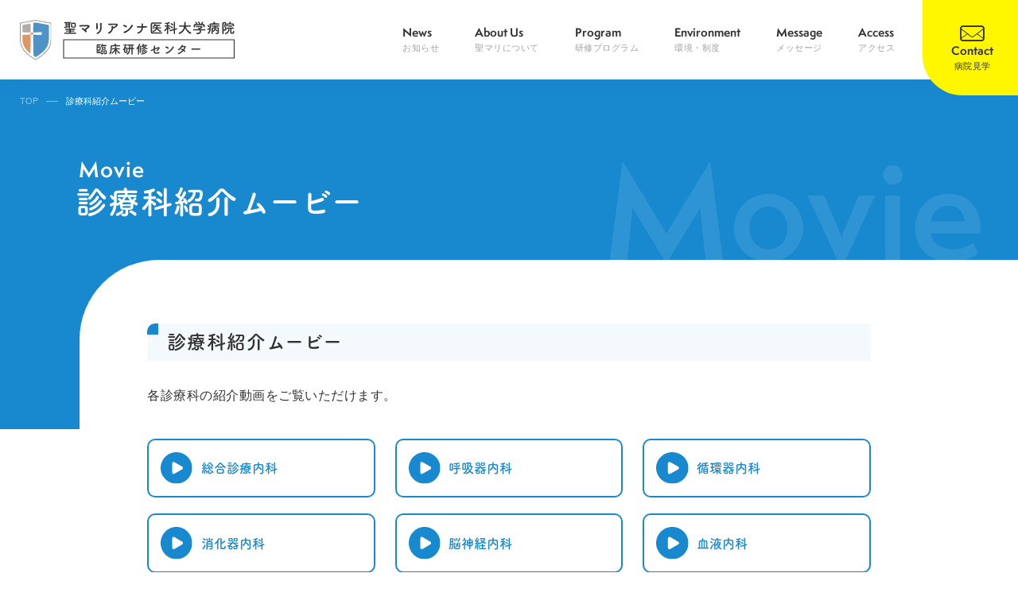

--- FILE ---
content_type: text/html; charset=UTF-8
request_url: https://marianna-residency.com/movie/
body_size: 6700
content:
<!DOCTYPE html>
<html lang="ja">
<head>
  <!-- Global site tag (gtag.js) - Google Analytics -->
    <script async src="https://www.googletagmanager.com/gtag/js?id=G-1WSKWQ1EER"></script>
    <script>
      window.dataLayer = window.dataLayer || [];
      function gtag(){dataLayer.push(arguments);}
      gtag('js', new Date());
      gtag('config', 'G-1WSKWQ1EER');
    </script>  <meta charset="UTF-8">
  <title>診療科紹介ムービー｜聖マリアンナ医科大学病院 臨床研修医募集サイト</title>
  <meta name="description" content="聖マリアンナ医科大学病院の各診療科の紹介動画です。">
  <meta name="keywords" content="動画">
  <meta name="viewport" content="width=device-width,initial-scale=1">
<meta name="format-detection" content="telephone=no">

<meta property="og:type" content="article">
<meta property="og:title" content="聖マリアンナ医科大学病院 臨床研修医募集サイト">
<meta property="og:url" content="https://marianna-residency.com/movie/">
<meta property="og:image" content="https://marianna-residency.com/images/ogp.png">
<meta property="og:site_name" content="聖マリアンナ医科大学病院 臨床研修センター">
<meta property="og:locale" content="ja_JP">
<meta name="twitter:image" content="https://marianna-residency.com/images/ogp.png">
<meta name="twitter:card" content="summary_large_image">
<link rel="apple-touch-icon" href="/images/apple-touch-icon.png">
<link rel="apple-touch-icon-precomposed" href="/images/apple-touch-icon.png">
<link rel="icon" type="image/png" href="/images/favicon.png">
<link rel="icon" type="image/svg+xml" href="/images/favicon.svg">

<link rel="stylesheet" href="/css/default.css">
<link rel="stylesheet" href="/css/common.css?v=20220316">
<meta name='robots' content='max-image-preview:large' />
<style id='wp-img-auto-sizes-contain-inline-css' type='text/css'>
img:is([sizes=auto i],[sizes^="auto," i]){contain-intrinsic-size:3000px 1500px}
/*# sourceURL=wp-img-auto-sizes-contain-inline-css */
</style>
<style id='wp-block-library-inline-css' type='text/css'>
:root{--wp-block-synced-color:#7a00df;--wp-block-synced-color--rgb:122,0,223;--wp-bound-block-color:var(--wp-block-synced-color);--wp-editor-canvas-background:#ddd;--wp-admin-theme-color:#007cba;--wp-admin-theme-color--rgb:0,124,186;--wp-admin-theme-color-darker-10:#006ba1;--wp-admin-theme-color-darker-10--rgb:0,107,160.5;--wp-admin-theme-color-darker-20:#005a87;--wp-admin-theme-color-darker-20--rgb:0,90,135;--wp-admin-border-width-focus:2px}@media (min-resolution:192dpi){:root{--wp-admin-border-width-focus:1.5px}}.wp-element-button{cursor:pointer}:root .has-very-light-gray-background-color{background-color:#eee}:root .has-very-dark-gray-background-color{background-color:#313131}:root .has-very-light-gray-color{color:#eee}:root .has-very-dark-gray-color{color:#313131}:root .has-vivid-green-cyan-to-vivid-cyan-blue-gradient-background{background:linear-gradient(135deg,#00d084,#0693e3)}:root .has-purple-crush-gradient-background{background:linear-gradient(135deg,#34e2e4,#4721fb 50%,#ab1dfe)}:root .has-hazy-dawn-gradient-background{background:linear-gradient(135deg,#faaca8,#dad0ec)}:root .has-subdued-olive-gradient-background{background:linear-gradient(135deg,#fafae1,#67a671)}:root .has-atomic-cream-gradient-background{background:linear-gradient(135deg,#fdd79a,#004a59)}:root .has-nightshade-gradient-background{background:linear-gradient(135deg,#330968,#31cdcf)}:root .has-midnight-gradient-background{background:linear-gradient(135deg,#020381,#2874fc)}:root{--wp--preset--font-size--normal:16px;--wp--preset--font-size--huge:42px}.has-regular-font-size{font-size:1em}.has-larger-font-size{font-size:2.625em}.has-normal-font-size{font-size:var(--wp--preset--font-size--normal)}.has-huge-font-size{font-size:var(--wp--preset--font-size--huge)}.has-text-align-center{text-align:center}.has-text-align-left{text-align:left}.has-text-align-right{text-align:right}.has-fit-text{white-space:nowrap!important}#end-resizable-editor-section{display:none}.aligncenter{clear:both}.items-justified-left{justify-content:flex-start}.items-justified-center{justify-content:center}.items-justified-right{justify-content:flex-end}.items-justified-space-between{justify-content:space-between}.screen-reader-text{border:0;clip-path:inset(50%);height:1px;margin:-1px;overflow:hidden;padding:0;position:absolute;width:1px;word-wrap:normal!important}.screen-reader-text:focus{background-color:#ddd;clip-path:none;color:#444;display:block;font-size:1em;height:auto;left:5px;line-height:normal;padding:15px 23px 14px;text-decoration:none;top:5px;width:auto;z-index:100000}html :where(.has-border-color){border-style:solid}html :where([style*=border-top-color]){border-top-style:solid}html :where([style*=border-right-color]){border-right-style:solid}html :where([style*=border-bottom-color]){border-bottom-style:solid}html :where([style*=border-left-color]){border-left-style:solid}html :where([style*=border-width]){border-style:solid}html :where([style*=border-top-width]){border-top-style:solid}html :where([style*=border-right-width]){border-right-style:solid}html :where([style*=border-bottom-width]){border-bottom-style:solid}html :where([style*=border-left-width]){border-left-style:solid}html :where(img[class*=wp-image-]){height:auto;max-width:100%}:where(figure){margin:0 0 1em}html :where(.is-position-sticky){--wp-admin--admin-bar--position-offset:var(--wp-admin--admin-bar--height,0px)}@media screen and (max-width:600px){html :where(.is-position-sticky){--wp-admin--admin-bar--position-offset:0px}}

/*# sourceURL=wp-block-library-inline-css */
</style><style id='global-styles-inline-css' type='text/css'>
:root{--wp--preset--aspect-ratio--square: 1;--wp--preset--aspect-ratio--4-3: 4/3;--wp--preset--aspect-ratio--3-4: 3/4;--wp--preset--aspect-ratio--3-2: 3/2;--wp--preset--aspect-ratio--2-3: 2/3;--wp--preset--aspect-ratio--16-9: 16/9;--wp--preset--aspect-ratio--9-16: 9/16;--wp--preset--color--black: #000000;--wp--preset--color--cyan-bluish-gray: #abb8c3;--wp--preset--color--white: #ffffff;--wp--preset--color--pale-pink: #f78da7;--wp--preset--color--vivid-red: #cf2e2e;--wp--preset--color--luminous-vivid-orange: #ff6900;--wp--preset--color--luminous-vivid-amber: #fcb900;--wp--preset--color--light-green-cyan: #7bdcb5;--wp--preset--color--vivid-green-cyan: #00d084;--wp--preset--color--pale-cyan-blue: #8ed1fc;--wp--preset--color--vivid-cyan-blue: #0693e3;--wp--preset--color--vivid-purple: #9b51e0;--wp--preset--gradient--vivid-cyan-blue-to-vivid-purple: linear-gradient(135deg,rgb(6,147,227) 0%,rgb(155,81,224) 100%);--wp--preset--gradient--light-green-cyan-to-vivid-green-cyan: linear-gradient(135deg,rgb(122,220,180) 0%,rgb(0,208,130) 100%);--wp--preset--gradient--luminous-vivid-amber-to-luminous-vivid-orange: linear-gradient(135deg,rgb(252,185,0) 0%,rgb(255,105,0) 100%);--wp--preset--gradient--luminous-vivid-orange-to-vivid-red: linear-gradient(135deg,rgb(255,105,0) 0%,rgb(207,46,46) 100%);--wp--preset--gradient--very-light-gray-to-cyan-bluish-gray: linear-gradient(135deg,rgb(238,238,238) 0%,rgb(169,184,195) 100%);--wp--preset--gradient--cool-to-warm-spectrum: linear-gradient(135deg,rgb(74,234,220) 0%,rgb(151,120,209) 20%,rgb(207,42,186) 40%,rgb(238,44,130) 60%,rgb(251,105,98) 80%,rgb(254,248,76) 100%);--wp--preset--gradient--blush-light-purple: linear-gradient(135deg,rgb(255,206,236) 0%,rgb(152,150,240) 100%);--wp--preset--gradient--blush-bordeaux: linear-gradient(135deg,rgb(254,205,165) 0%,rgb(254,45,45) 50%,rgb(107,0,62) 100%);--wp--preset--gradient--luminous-dusk: linear-gradient(135deg,rgb(255,203,112) 0%,rgb(199,81,192) 50%,rgb(65,88,208) 100%);--wp--preset--gradient--pale-ocean: linear-gradient(135deg,rgb(255,245,203) 0%,rgb(182,227,212) 50%,rgb(51,167,181) 100%);--wp--preset--gradient--electric-grass: linear-gradient(135deg,rgb(202,248,128) 0%,rgb(113,206,126) 100%);--wp--preset--gradient--midnight: linear-gradient(135deg,rgb(2,3,129) 0%,rgb(40,116,252) 100%);--wp--preset--font-size--small: 13px;--wp--preset--font-size--medium: 20px;--wp--preset--font-size--large: 36px;--wp--preset--font-size--x-large: 42px;--wp--preset--spacing--20: 0.44rem;--wp--preset--spacing--30: 0.67rem;--wp--preset--spacing--40: 1rem;--wp--preset--spacing--50: 1.5rem;--wp--preset--spacing--60: 2.25rem;--wp--preset--spacing--70: 3.38rem;--wp--preset--spacing--80: 5.06rem;--wp--preset--shadow--natural: 6px 6px 9px rgba(0, 0, 0, 0.2);--wp--preset--shadow--deep: 12px 12px 50px rgba(0, 0, 0, 0.4);--wp--preset--shadow--sharp: 6px 6px 0px rgba(0, 0, 0, 0.2);--wp--preset--shadow--outlined: 6px 6px 0px -3px rgb(255, 255, 255), 6px 6px rgb(0, 0, 0);--wp--preset--shadow--crisp: 6px 6px 0px rgb(0, 0, 0);}:where(.is-layout-flex){gap: 0.5em;}:where(.is-layout-grid){gap: 0.5em;}body .is-layout-flex{display: flex;}.is-layout-flex{flex-wrap: wrap;align-items: center;}.is-layout-flex > :is(*, div){margin: 0;}body .is-layout-grid{display: grid;}.is-layout-grid > :is(*, div){margin: 0;}:where(.wp-block-columns.is-layout-flex){gap: 2em;}:where(.wp-block-columns.is-layout-grid){gap: 2em;}:where(.wp-block-post-template.is-layout-flex){gap: 1.25em;}:where(.wp-block-post-template.is-layout-grid){gap: 1.25em;}.has-black-color{color: var(--wp--preset--color--black) !important;}.has-cyan-bluish-gray-color{color: var(--wp--preset--color--cyan-bluish-gray) !important;}.has-white-color{color: var(--wp--preset--color--white) !important;}.has-pale-pink-color{color: var(--wp--preset--color--pale-pink) !important;}.has-vivid-red-color{color: var(--wp--preset--color--vivid-red) !important;}.has-luminous-vivid-orange-color{color: var(--wp--preset--color--luminous-vivid-orange) !important;}.has-luminous-vivid-amber-color{color: var(--wp--preset--color--luminous-vivid-amber) !important;}.has-light-green-cyan-color{color: var(--wp--preset--color--light-green-cyan) !important;}.has-vivid-green-cyan-color{color: var(--wp--preset--color--vivid-green-cyan) !important;}.has-pale-cyan-blue-color{color: var(--wp--preset--color--pale-cyan-blue) !important;}.has-vivid-cyan-blue-color{color: var(--wp--preset--color--vivid-cyan-blue) !important;}.has-vivid-purple-color{color: var(--wp--preset--color--vivid-purple) !important;}.has-black-background-color{background-color: var(--wp--preset--color--black) !important;}.has-cyan-bluish-gray-background-color{background-color: var(--wp--preset--color--cyan-bluish-gray) !important;}.has-white-background-color{background-color: var(--wp--preset--color--white) !important;}.has-pale-pink-background-color{background-color: var(--wp--preset--color--pale-pink) !important;}.has-vivid-red-background-color{background-color: var(--wp--preset--color--vivid-red) !important;}.has-luminous-vivid-orange-background-color{background-color: var(--wp--preset--color--luminous-vivid-orange) !important;}.has-luminous-vivid-amber-background-color{background-color: var(--wp--preset--color--luminous-vivid-amber) !important;}.has-light-green-cyan-background-color{background-color: var(--wp--preset--color--light-green-cyan) !important;}.has-vivid-green-cyan-background-color{background-color: var(--wp--preset--color--vivid-green-cyan) !important;}.has-pale-cyan-blue-background-color{background-color: var(--wp--preset--color--pale-cyan-blue) !important;}.has-vivid-cyan-blue-background-color{background-color: var(--wp--preset--color--vivid-cyan-blue) !important;}.has-vivid-purple-background-color{background-color: var(--wp--preset--color--vivid-purple) !important;}.has-black-border-color{border-color: var(--wp--preset--color--black) !important;}.has-cyan-bluish-gray-border-color{border-color: var(--wp--preset--color--cyan-bluish-gray) !important;}.has-white-border-color{border-color: var(--wp--preset--color--white) !important;}.has-pale-pink-border-color{border-color: var(--wp--preset--color--pale-pink) !important;}.has-vivid-red-border-color{border-color: var(--wp--preset--color--vivid-red) !important;}.has-luminous-vivid-orange-border-color{border-color: var(--wp--preset--color--luminous-vivid-orange) !important;}.has-luminous-vivid-amber-border-color{border-color: var(--wp--preset--color--luminous-vivid-amber) !important;}.has-light-green-cyan-border-color{border-color: var(--wp--preset--color--light-green-cyan) !important;}.has-vivid-green-cyan-border-color{border-color: var(--wp--preset--color--vivid-green-cyan) !important;}.has-pale-cyan-blue-border-color{border-color: var(--wp--preset--color--pale-cyan-blue) !important;}.has-vivid-cyan-blue-border-color{border-color: var(--wp--preset--color--vivid-cyan-blue) !important;}.has-vivid-purple-border-color{border-color: var(--wp--preset--color--vivid-purple) !important;}.has-vivid-cyan-blue-to-vivid-purple-gradient-background{background: var(--wp--preset--gradient--vivid-cyan-blue-to-vivid-purple) !important;}.has-light-green-cyan-to-vivid-green-cyan-gradient-background{background: var(--wp--preset--gradient--light-green-cyan-to-vivid-green-cyan) !important;}.has-luminous-vivid-amber-to-luminous-vivid-orange-gradient-background{background: var(--wp--preset--gradient--luminous-vivid-amber-to-luminous-vivid-orange) !important;}.has-luminous-vivid-orange-to-vivid-red-gradient-background{background: var(--wp--preset--gradient--luminous-vivid-orange-to-vivid-red) !important;}.has-very-light-gray-to-cyan-bluish-gray-gradient-background{background: var(--wp--preset--gradient--very-light-gray-to-cyan-bluish-gray) !important;}.has-cool-to-warm-spectrum-gradient-background{background: var(--wp--preset--gradient--cool-to-warm-spectrum) !important;}.has-blush-light-purple-gradient-background{background: var(--wp--preset--gradient--blush-light-purple) !important;}.has-blush-bordeaux-gradient-background{background: var(--wp--preset--gradient--blush-bordeaux) !important;}.has-luminous-dusk-gradient-background{background: var(--wp--preset--gradient--luminous-dusk) !important;}.has-pale-ocean-gradient-background{background: var(--wp--preset--gradient--pale-ocean) !important;}.has-electric-grass-gradient-background{background: var(--wp--preset--gradient--electric-grass) !important;}.has-midnight-gradient-background{background: var(--wp--preset--gradient--midnight) !important;}.has-small-font-size{font-size: var(--wp--preset--font-size--small) !important;}.has-medium-font-size{font-size: var(--wp--preset--font-size--medium) !important;}.has-large-font-size{font-size: var(--wp--preset--font-size--large) !important;}.has-x-large-font-size{font-size: var(--wp--preset--font-size--x-large) !important;}
/*# sourceURL=global-styles-inline-css */
</style>

<style id='classic-theme-styles-inline-css' type='text/css'>
/*! This file is auto-generated */
.wp-block-button__link{color:#fff;background-color:#32373c;border-radius:9999px;box-shadow:none;text-decoration:none;padding:calc(.667em + 2px) calc(1.333em + 2px);font-size:1.125em}.wp-block-file__button{background:#32373c;color:#fff;text-decoration:none}
/*# sourceURL=/wp-includes/css/classic-themes.min.css */
</style>
<link rel="canonical" href="https://marianna-residency.com/movie/" />
  <link rel="stylesheet"  href="/css/movie.css?20260201004555">
</head>
<body class="blue" id="page_movie">
<div id="wrapper">
<header class="flx" id="header">
    <p class="logo"><a href="/"><img src="/images/logo_header.svg?v=2303" alt="聖マリアンナ医科大学病院 臨床研修センター"></a></p>
    <div class="pc_none" id="sp_menu">
    <div class="hamburger">
      <span></span>
      <span></span>
      <span></span>
    </div>
    <!-- /.hamburger -->
    <p class="menu semp"><span>MENU</span></p>
  </div>
  <!-- /#sp_menu -->
  <nav id="nav">
    <ul class="flx">
      <li><a href="/news/"><span class="semp">News</span>お知らせ</a></li>
      <li><a href="/about/"><span class="semp">About Us</span>聖マリについて</a></li>
      <li><a href="/program/"><span class="semp">Program</span>研修プログラム</a></li>
      <li class="pc_none"><a href="/recruit-ls/"><span class="semp">Program</span>新専門医プログラム</a></li>
      <li><a href="/environment/"><span class="semp">Environment</span>環境・制度</a></li>
      <li class="pc_none"><a href="/movie/"><span class="semp">Movie</span>診療科紹介ムービー</a></li>
      <li><a href="/message/"><span class="semp">Message</span>メッセージ</a></li>
      <li><a href="/access/"><span class="semp">Access</span>アクセス</a></li>
    </ul>
  </nav>
  <!-- /#nav -->
  <p class="contact"><a href="/contact/"><span class="semp">Contact</span>病院見学</a></p>
  <nav class="pc_none" id="nav_sp">
    <ul class="flx">
      <li><a href="/about/" class="flx">聖マリについて</a></li>
      <li><a href="/program/" class="flx">研修プログラム</a></li>
            <li><a href="/message/" class="flx">メッセージ</a></li>
      <li><a href="/environment/" class="flx">環境・制度</a></li>
    </ul>
  </nav>
  <!-- /#nav_sp -->
</header>
<!-- /#header -->
<div id="luxy">
<div id="breadcrumbs">
  <ol class="flx" itemscope="" itemtype="http://schema.org/BreadcrumbList">
    <li itemprop="itemListElement" itemscope="" itemtype="http://schema.org/ListItem">
      <a itemprop="item" href="https://marianna-residency.com/"><span itemprop="name">TOP</span><meta itemprop="position" content="1"></a>
    </li>
    <li>診療科紹介ムービー</li>
  </ol>
</div>
<!-- /#breadcrumbs -->
<div id="fv">
  <div class="inner flx">
    <h1 class="page_ttl" data-en="Movie">診療科紹介ムービー</h1>
    <p class="bg_txt sa">Movie</p>
  </div>
  <!-- /.inner -->
</div>
<!-- /#fv -->
<div id="container">
  <div class="contents" id="movie">
    <div class="inner">
      <div class="radius_box">
        <div class="wrap">
          <h2 class="ttl_bar">診療科紹介ムービー</h2>
                    <div class="txt">
              <p>各診療科の紹介動画をご覧いただけます。</p>
          </div>
                        <ul class="list_movie flx">
                                    <li>
                <a href="https://youtu.be/YNF6kKgVrPQ" target="_blank">
                    <figure><img src="/images/movie/play.svg" alt=""></figure>
                    <p>総合診療内科</p>
                </a>
            </li>
                                    <li>
                <a href="https://youtu.be/gb-nnLi_KO0" target="_blank">
                    <figure><img src="/images/movie/play.svg" alt=""></figure>
                    <p>呼吸器内科</p>
                </a>
            </li>
                                    <li>
                <a href="https://youtu.be/Pdp8kB9yCik" target="_blank">
                    <figure><img src="/images/movie/play.svg" alt=""></figure>
                    <p>循環器内科</p>
                </a>
            </li>
                                    <li>
                <a href="https://youtu.be/BWTR5snCwog" target="_blank">
                    <figure><img src="/images/movie/play.svg" alt=""></figure>
                    <p>消化器内科</p>
                </a>
            </li>
                                    <li>
                <a href="https://youtu.be/AfLNYTrwOP4" target="_blank">
                    <figure><img src="/images/movie/play.svg" alt=""></figure>
                    <p>脳神経内科</p>
                </a>
            </li>
                                    <li>
                <a href="https://youtu.be/iG1H_Mf3KSw" target="_blank">
                    <figure><img src="/images/movie/play.svg" alt=""></figure>
                    <p>血液内科</p>
                </a>
            </li>
                                    <li>
                <a href="https://youtu.be/bEOgEC-sqrY" target="_blank">
                    <figure><img src="/images/movie/play.svg" alt=""></figure>
                    <p>腎臓・高血圧内科</p>
                </a>
            </li>
                                    <li>
                <a href="https://youtu.be/cTArgiYMD_E" target="_blank">
                    <figure><img src="/images/movie/play.svg" alt=""></figure>
                    <p>代謝・内分泌内科</p>
                </a>
            </li>
                                    <li>
                <a href="https://youtu.be/5soUlDAvKvk" target="_blank">
                    <figure><img src="/images/movie/play.svg" alt=""></figure>
                    <p>リウマチ・膠原病・アレルギー内科</p>
                </a>
            </li>
                                    <li>
                <a href="https://youtu.be/6cevc_EVLqc" target="_blank">
                    <figure><img src="/images/movie/play.svg" alt=""></figure>
                    <p>腫瘍内科</p>
                </a>
            </li>
                                    <li>
                <a href="https://youtu.be/xAi_Z3-DZ_c" target="_blank">
                    <figure><img src="/images/movie/play.svg" alt=""></figure>
                    <p>消化器・一般外科</p>
                </a>
            </li>
                                    <li>
                <a href="https://youtu.be/sMuYWUC9cts" target="_blank">
                    <figure><img src="/images/movie/play.svg" alt=""></figure>
                    <p>呼吸器外科</p>
                </a>
            </li>
                                    <li>
                <a href="https://youtu.be/N8PvKcH05RI" target="_blank">
                    <figure><img src="/images/movie/play.svg" alt=""></figure>
                    <p>小児外科</p>
                </a>
            </li>
                                    <li>
                <a href="https://youtu.be/dhVMJHo7qic" target="_blank">
                    <figure><img src="/images/movie/play.svg" alt=""></figure>
                    <p>整形外科</p>
                </a>
            </li>
                                    <li>
                <a href="https://youtu.be/TgIG1CZwv6g" target="_blank">
                    <figure><img src="/images/movie/play.svg" alt=""></figure>
                    <p>乳腺・内分泌外科</p>
                </a>
            </li>
                                    <li>
                <a href="https://youtu.be/rX4epaC_kN8" target="_blank">
                    <figure><img src="/images/movie/play.svg" alt=""></figure>
                    <p>腎泌尿器外科</p>
                </a>
            </li>
                                    <li>
                <a href="https://www.youtube.com/watch?v=wDms1swpW_o" target="_blank">
                    <figure><img src="/images/movie/play.svg" alt=""></figure>
                    <p>形成外科</p>
                </a>
            </li>
                                    <li>
                <a href="https://youtu.be/7aojhUNllh8" target="_blank">
                    <figure><img src="/images/movie/play.svg" alt=""></figure>
                    <p>眼科</p>
                </a>
            </li>
                                    <li>
                <a href="https://youtu.be/cUDitHT82PA" target="_blank">
                    <figure><img src="/images/movie/play.svg" alt=""></figure>
                    <p>耳鼻咽喉科</p>
                </a>
            </li>
                                    <li>
                <a href="https://youtu.be/5L2YHn_3lvs" target="_blank">
                    <figure><img src="/images/movie/play.svg" alt=""></figure>
                    <p>神経精神科</p>
                </a>
            </li>
                                    <li>
                <a href="https://youtu.be/rRityFrE0nA" target="_blank">
                    <figure><img src="/images/movie/play.svg" alt=""></figure>
                    <p>小児科</p>
                </a>
            </li>
                                    <li>
                <a href="https://youtu.be/7BcXx2EgE5E" target="_blank">
                    <figure><img src="/images/movie/play.svg" alt=""></figure>
                    <p>産婦人科</p>
                </a>
            </li>
                                    <li>
                <a href="https://youtu.be/3nvOkop-jWc" target="_blank">
                    <figure><img src="/images/movie/play.svg" alt=""></figure>
                    <p>皮膚科</p>
                </a>
            </li>
                                    <li>
                <a href="https://youtu.be/mZ1Lbr0_66g" target="_blank">
                    <figure><img src="/images/movie/play.svg" alt=""></figure>
                    <p>麻酔科</p>
                </a>
            </li>
                                    <li>
                <a href="https://youtu.be/SUFfF00324k" target="_blank">
                    <figure><img src="/images/movie/play.svg" alt=""></figure>
                    <p>放射線診断・IVR科</p>
                </a>
            </li>
                                    <li>
                <a href="https://youtu.be/DbFqvc3JwWc" target="_blank">
                    <figure><img src="/images/movie/play.svg" alt=""></figure>
                    <p>放射線治療科</p>
                </a>
            </li>
                                    <li>
                <a href="https://youtu.be/Yjl3TP8gS-c" target="_blank">
                    <figure><img src="/images/movie/play.svg" alt=""></figure>
                    <p>病理診断科</p>
                </a>
            </li>
                                    <li>
                <a href="https://youtu.be/TBZn5cuPilk" target="_blank">
                    <figure><img src="/images/movie/play.svg" alt=""></figure>
                    <p>リハビリテーション科</p>
                </a>
            </li>
                                    <li>
                <a href="https://youtu.be/lPBaFro4Msw" target="_blank">
                    <figure><img src="/images/movie/play.svg" alt=""></figure>
                    <p>緩和ケアセンター</p>
                </a>
            </li>
                        </ul>
                        
            </ul>
        </div>
        <!-- /.wrap -->
      </div>
      <!-- /.radius_box -->
    </div>
    <!-- /.inner -->
  </div>
  <!-- /#movie -->
  
</div>
<!-- /#container -->
<nav id="nav_sub">
  <ul class="flx tsuku">
    <li><a href="/about/"><span class="semp">About Us</span>聖マリについて<span class="arrow"></span></a></li>
    <li><a href="/program/"><span class="semp">Program</span>研修プログラム<span class="arrow"></span></a></li>
    <li><a href="/environment/"><span class="semp">Environment</span>環境・制度<span class="arrow"></span></a></li>
  </ul>
</nav>
<!-- /#nav_sub -->
<div id="footer">
  <nav id="nav_f">
    <div class="inner flx">
      <ul class="flx">
        <li><a href="/">ホーム</a></li>
        <li><a href="/news/">お知らせ</a></li>
        <li><a href="/about/">聖マリについて</a></li>
        <li><a href="/program/">研修プログラム</a></li>
        <li><a href="/environment/">環境・制度</a></li>
        <li><a href="/message/">メッセージ</a></li>
        <li><a href="/access/">アクセス</a></li>
      </ul>
      <p class="contact tsuku"><a href="/contact/">お問い合わせ・病院見学</a></p>
    </div>
    <!-- /.inner -->
  </nav>
  <!-- /#nav_f -->
  <div id="footer_area">
    <div class="f_top flx">
      <div class="info">
        <p class="logo"><a href="/"><img src="/images/logo.svg?v=2303" alt="聖マリアンナ医科大学病院 臨床研修センター"></a></p>
        <p class="address">臨床研修センター<br>〒216-8511 神奈川県川崎市宮前区菅生 2-16-1<br>TEL: <a href="tel:0449778111">044-977-8111</a>（代表）</p>
              </div>
      <!-- /.info -->
      <div class="kanren flx">
        <p class="kanren_ttl tsuku">関連施設</p>
        <ul class="kanren_list">
          <li><a href="https://www.marianna-u.ac.jp/hospital/" target="_blank">聖マリアンナ医科大学病院</a></li>
          <li><a href="https://www.marianna-u.ac.jp/" target="_blank">学校法人 聖マリアンナ医科大学</a></li>
          <li><a href="https://tama.marianna-u.ac.jp/resident/" target="_blank">川崎市立多摩病院臨床研修医サイト</a></li>
          <li><a href="https://seibu.marianna-u.ac.jp/recruit-site/resident/" target="_blank">聖マリアンナ医科大学病院<br>横浜市西部病院 臨床研修医サイト</a></li>
        </ul>
        <!-- /.kanren_list -->
      </div>
      <!-- /.kanren -->
    </div>
    <!-- /.f_top -->
    <div class="f_bottom flx">
      <ul class="btns flx">
        <li class="btn"><a href="/program/"><span class="icon"><img src="/images/home/btn_program.jpg" alt="" width="60" height="60" loading="lazy"></span>2026年度 臨床研修プログラム<span class="ar"></span></a></li>
        <li class="btn white"><a href="/contact/"><span class="icon"><img src="/images/home/btn_message.jpg" alt="" width="60" height="60" loading="lazy"></span>お問い合わせ<br>病院見学<span class="ar"></span></a></li>
      </ul>
      <!-- /.btns -->
      <address class="semp">&copy;2026 St. Marianna University School of Medicine.</address>
    </div>
    <!-- /.f_bottom -->
  </div>
  <!-- /#footer_area -->
</div>
<!-- /#footer -->
</div>
<!-- /#luxy -->
</div>
<!-- /#wrapper -->
<script src="//ajax.googleapis.com/ajax/libs/jquery/3.4.1/jquery.min.js"></script>
<script src="/js/luxy.min.js?20260201004555"></script>
<script src="/js/script.js?20260201004555"></script>
<script type="speculationrules">
{"prefetch":[{"source":"document","where":{"and":[{"href_matches":"/*"},{"not":{"href_matches":["/wpsys/wp-*.php","/wpsys/wp-admin/*","/wpsys/wp-content/uploads/*","/wpsys/wp-content/*","/wpsys/wp-content/plugins/*","/wpsys/wp-content/themes/marianna/*","/*\\?(.+)"]}},{"not":{"selector_matches":"a[rel~=\"nofollow\"]"}},{"not":{"selector_matches":".no-prefetch, .no-prefetch a"}}]},"eagerness":"conservative"}]}
</script>
</body>
</html>


--- FILE ---
content_type: text/css
request_url: https://marianna-residency.com/css/common.css?v=20220316
body_size: 11608
content:
@charset "UTF-8";

/* =====================
  fonts
===================== */

/*  Yu Gothic
------------------------*/

@font-face {
  font-family: "Yu Gothic";
  src: local("Yu Gothic Medium");
  font-weight: 100;
}
@font-face {
  font-family: "Yu Gothic";
  src: local("Yu Gothic Medium");
  font-weight: 200;
}
@font-face {
  font-family: "Yu Gothic";
  src: local("Yu Gothic Medium");
  font-weight: 300;
}
@font-face {
  font-family: "Yu Gothic";
  src: local("Yu Gothic Medium");
  font-weight: 400;
}
@font-face {
  font-family: "Yu Gothic";
  src: local("Yu Gothic Bold");
  font-weight: bold;
}

/*  adobe
------------------------*/

.semp {
  font-family: semplicitapro,sans-serif;
  font-weight: 700;
  font-style: normal;
}

.tsuku {
  font-family: fot-tsukuardgothic-std,sans-serif;
  font-weight: 700;
  font-style: normal;
}

/* =====================
  base
===================== */

body {
  font-family: "Yu Gothic", "Yu Gothic Medium", "游ゴシック Medium", YuGothic, "游ゴシック体", 'Hiragino Sans','ヒラギノ角ゴシック','メイリオ', Meiryo,'ＭＳ Ｐゴシック','MS PGothic', sans-serif;
  color: #333;
  background: #fff;
  font-weight: 500;
  -webkit-text-size-adjust: 100%;
  -webkit-font-smoothing: antialiased;
  -moz-osx-font-smoothing: grayscale;
}

a[href^="tel:"] {
  pointer-events: none;
}

a {
  text-decoration: none;
  color: #333;
}

a.link {
  color: #1989CF;
  text-decoration: underline;
}

*, *:before, *:after {
  box-sizing: border-box;
}

img {
  width: 100%;
  height: auto;
  display: block;
}

svg {
  width: 100%;
  height: 100%;
  display: block;
}

.flx {
  display: -webkit-flex;
  display: flex;
  -webkit-justify-content: space-between;
  justify-content: space-between;
}

#wrapper {
  position: relative;
  overflow: hidden;
}

/* =====================
  icomoon
===================== */

@font-face {
  font-family: 'icomoon';
  src:  url('/fonts/icomoon.eot?pyj8um');
  src:  url('/fonts/icomoon.eot?pyj8um#iefix') format('embedded-opentype'),
    url('/fonts/icomoon.ttf?pyj8um') format('truetype'),
    url('/fonts/icomoon.woff?pyj8um') format('woff'),
    url('/fonts/icomoon.svg?pyj8um#icomoon') format('svg');
  font-weight: normal;
  font-style: normal;
  font-display: block;
}

[class^="icon-"], [class*=" icon-"] {
  /* use !important to prevent issues with browser extensions that change fonts */
  font-family: 'icomoon' !important;
  speak: never;
  font-style: normal;
  font-weight: normal;
  font-variant: normal;
  text-transform: none;
  line-height: 1;

  /* Better Font Rendering =========== */
  -webkit-font-smoothing: antialiased;
  -moz-osx-font-smoothing: grayscale;
}

.icon-contact:before {
  content: "\e900";
}
.icon-facebook:before {
  content: "\e901";
}
.icon-instagram:before {
  content: "\e902";
}
.icon-line:before {
  content: "\e903";
}
.icon-twitter:before {
  content: "\e904";
}
.icon-window:before {
  content: "\e905";
}
.icon-arrow:before {
  content: "\e906";
}
.icon-chevron:before {
  content: "\e907";
}
.icon-pdf:before {
  content: "\e908";
}
.icon-list:before {
  content: "\e909";
}
.icon-factory:before {
  content: "\e90a";
}
.icon-train:before {
  content: "\e90b";
}
.icon-car:before {
  content: "\e90c";
}
.icon-taxi:before {
  content: "\e90d";
}
.icon-location:before {
  content: "\e90e";
}
.icon-dl:before {
  content: "\e90f";
}
.icon-check:before {
  content: "\e910";
}

/*-------------------------------------------*/
/*	PC
/*-------------------------------------------*/

@media screen and (min-width:900px) {

  body {
    font-size: 16px;
    line-height: 1.8;
  }

  .pc_none {
    display: none !important;
  }

  #luxy {
    padding-top: 100px;
  }

  .inner {
    min-width: 1080px;
    max-width: 1300px;
    width: 65%;
    margin: 0 auto;
    position: relative;
  }

  .inner.pad {
    padding: 0 35px;
  }

  .wrap {
    padding: 0 85px;
  }

  @media screen and (max-width:1140px) {
    .inner {
      min-width: 90%;
    }
    .wrap {
      padding: 0 50px;
    }
  }

  /* =====================
    header
  ===================== */

  #header {
    width: 100%;
    height: 100px;
    background: #fff;
    padding: 0 155px 0 25px;
    box-shadow: 0px 0px 30px 0px rgba(0,0,0,0.05);
    -webkit-align-items: center;
    align-items: center;
    position: fixed;
    top: 0;
    left: 0;
    z-index: 999;
  }

  #header .logo {
    width: 270px;
  }

  /*  nav
  ------------------------*/

  #nav {
    margin-left: auto;
  }

  #nav ul li {
    font-size: 11px;
    margin-left: 45px;
    line-height: 1;
    letter-spacing: 0.5px;
  }

  #nav ul li a {
    color: #A3A3A3;
    position: relative;
    display: block;
  }

  #nav ul li a::before {
    content: '';
    width: 10px;
    height: 10px;
    border-radius: 50%;
    background: #1989CF;
    position: absolute;
    top: 2px;
    left: -18px;
    opacity: 0;
    transition: .3s;
  }

  #nav ul li a:hover::before,
  #nav ul li.current a::before {
    opacity: 1;
  }

  #header .semp {
    font-size: 14px;
    display: block;
    color: #333;
    letter-spacing: 0;
    margin-bottom: 7px;

  }

  /*  contact
  ------------------------*/

  #header .contact {
    width: 120px;
    height: 120px;
    border-radius: 0 0 0 50px;
    background: #FFF700;
    font-size: 11px;
    line-height: 1;
    letter-spacing: 0.5px;
    text-align: center;
    position: absolute;
    top: 0;
    right: 0;
  }

  #header .contact a {
    display: block;
    width: 100%;
    height: 100%;
    padding-top: 32px;
    padding-left: 5px;
  }

  #header .contact a::before {
    content: '\e900';
    font-family: 'icomoon';
    font-size: 20px;
    display: block;
    margin-bottom: 5px;
  }

  @media screen and (max-width:1120px) {
    #header {
      padding: 0 135px 0 20px;
    }
    #header .logo {
      width: 230px;
    }
    #nav ul li {
      font-size: 10px;
      margin-left: 20px;
    }
  }

  /* =====================
    btn
  ===================== */

  .btn {
    width: 320px;
    border-radius: 100px;
    font-family: fot-tsukuardgothic-std,sans-serif;
    font-weight: 700;
    font-style: normal;
    text-align: center;
    font-size: 15px;
    line-height: 1.3;
    letter-spacing: 0.5px;
    background: #1989CF;
    margin: 0 auto;
  }

  .btn.en {
    font-family: semplicitapro,sans-serif;
    font-weight: 500;
  }

  .btn a {
    display: block;
    padding: 19.25px 55px;
    color: #fff;
    position: relative;
  }

  .btn.en a {
    padding: 20.25px 55px;
  }

  .btn .ar {
    width: 38px;
    height: 38px;
    display: flex;
    border-radius: 50%;
    position: absolute;
    right: 15px;
    top: 50%;
    margin-top: -19px;
    background: #1989CF;
    color: #fff;
    box-shadow: -2px -3px 7px 0px rgba(68,182,255,0.3),2px 3px 7px 0px rgba(14, 95, 144, 0.3);
    overflow: hidden;
    transition: .3s;
    z-index: 1;
  }

  .btn .ar::before,
  .btn .ar::after {
    content: '\e906';
    font-family: 'icomoon';
    width: 100%;
    height: 100%;
    line-height: 38px;
    text-align: center;
    font-size: 11px;
    font-weight: 400;
    position: absolute;
    top: 0;
    left: 0;
  }

  .btn .ar::after {
    transform: translateX(-38px);
  }

  /*  white
  ------------------------*/

  .btn.white {
    border: 1px solid #1989CF;
    background: #fff;
  }

  .btn.white a {
    color: #1989CF;
  }

  .btn.white .ar {
    background: #fff;
    color: #1989CF;
    box-shadow: -2px -3px 7px 0px rgba(68,182,255,0.1), 2px 3px 7px 0px rgba(14, 95, 144, 0.1);
  }

  .btn a:hover .ar {
    background: #fff;
    color: #1989CF;
    box-shadow: 2px 3px 7px 0px rgba(145, 145, 145, 0.5) inset;
  }

  .btn.white a:hover .ar {
    box-shadow: 2px 3px 7px 0px rgba(145, 145, 145, 0.3) inset;
  }

  .btn a:hover .ar::before {
    animation: arrow 1s;
  }

  .btn a:hover .ar::after {
    animation: arrow-2 1s;
  }

  @keyframes arrow {
    0% {
      transform: translateX(0);
      opacity: 1;
    }
    99% {
      transform: translateX(55px);
      opacity: 0;
    }
    100% {
      transform: translateX(0);
      opacity: 1;
    }
  }

  @keyframes arrow-2 {
    0% {
      transform: translateX(-55px);
      opacity: 0;
    }
    99% {
      transform: translateX(0px);
      opacity: 1;
    }
    100% {
      transform: translateX(-55px);
      opacity: 0;
    }
  }

  .btn.icon {
    width: 500px;
    font-size: 20px;
  }

  .btn.icon a::before,
  .btn.icon a::after {
    font-family: 'icomoon';
    font-weight: 400;
    line-height: 1;
    position: absolute;
    top: 50%;
  }

  .btn.icon a::before {
    width: 35px;
    text-align: center;
    left: 35px;
  }

  .btn.icon a::after {
    content: '\e906';
    font-size: 15px;
    right: 35px;
    margin-top: -7.5px;
  }

  /*  btns
  ------------------------*/

  .btns .btn {
    border: 1px solid #1989CF;
    text-align: left;
    margin: 0 0 10px 0;
    letter-spacing: 0;
  }

  .btns .btn:last-child {
    margin-bottom: 0;
  }

  .btns .btn a {
    padding: 17.25px 55px 21.25px 82px;
  }

  .btns .btn .ar {
    right: 20px;
  }

  .btns .btn .icon {
    width: 60px;
    display: block;
    border-radius: 50%;
    overflow: hidden;
    position: absolute;
    top: 50%;
    left: 10.5px;
    margin-top: -30px;
  }

  .btns .btn .icon img {
    height: 60px;
    object-fit: cover;
  }

  /* =====================
    container
  ===================== */

  .contents {
    padding: 105px 0 115px;
  }

  .bg_lblue {
    background: #F4FAFC;
  }

  .txt {
    letter-spacing: 0.5px;
  }

  .txt p {
    margin-bottom: 20px;
  }

  .txt p:last-of-type {
    margin-bottom: 0;
  }

  /* =====================
    title
  ===================== */

  /*  ttl_circle
  ------------------------*/

  .ttl_circle  {
    font-family: fot-tsukuardgothic-std,sans-serif;
    font-weight: 700;
    font-style: normal;
    font-size: 30px;
    padding-top: 50px;
    padding-left: 35px;
    line-height: 1.4;
    letter-spacing: 1px;
    position: relative;
    z-index: 1;
    margin-bottom: 70px;
  }

  .ttl_circle::before {
    content: attr( data-en );
    display: inline-block;
    font-family: semplicitapro,sans-serif;
    font-weight: 600;
    font-style: normal;
    color: #1989CF;
    background: #fff;
    font-size: 16px;
    line-height: 1;
    padding: 5px 0;
    position: absolute;
    top: 0;
    left: 0;
  }

  .ttl_circle::after {
    content: '';
    width: 70px;
    height: 70px;
    border-radius: 50%;
    display: block;
    border: 1px solid #333;
    position: absolute;
    top: -20px;
    left: -35px;
    z-index: -1;
  }

  .inner.pad .ttl_circle {
    padding-left: 0;
  }

  .inner.pad .ttl_circle::before {
    left: -35px;
  }

  .inner.pad .ttl_circle::after {
    left: -70px;
  }

  .bg_lblue .ttl_circle::before {
    background: #F4FAFC;
  }

  .bg_blue .ttl_circle {
    color: #fff;
  }

  .bg_blue .ttl_circle::before {
    background: #1989CF;
    color: #fff;
  }

  .bg_blue .ttl_circle::after {
    border: 1px solid #fff;
  }

  /*  ttl_border
  ------------------------*/

  .ttl_border {
    font-family: fot-tsukuardgothic-std,sans-serif;
    font-weight: 700;
    font-style: normal;
    border-bottom: 1px solid #333;
    display: inline-block;
    padding-bottom: 12px;
    margin-bottom: 20px;
    font-size: 24px;
    line-height: 1.4;
    letter-spacing: 1px;
  }

  /*  ttl_bar
  ------------------------*/

  .ttl_bar {
    font-family: fot-tsukuardgothic-std,sans-serif;
    font-weight: 700;
    font-style: normal;
    font-size: 24px;
    line-height: 1.4;
    letter-spacing: 1px;
    background: #F4FAFC;
    border-radius: 10px 0 0 0;
    position: relative;
    padding: 7px 25px;
    margin-bottom: 30px;
  }

  .ttl_bar::before {
    content: '';
    width: 14px;
    height: 14px;
    display: block;
    background: #1989CF;
    border-radius: 10px 0 0 0;
    position: absolute;
    top: 0;
    left: 0;
  }

  .txt_bar {
    padding: 0 20px;
    margin-bottom: 70px;
  }

  /* =====================
    bg_txt
  ===================== */

  .bg_txt {
    font-family: semplicitapro,sans-serif;
    font-weight: 600;
    font-style: normal;
    font-size: 160px;
    color: #fff;
    position: absolute;
    top: -40px;
    /*
    left: 620px;
    */
    right: -60px;
    letter-spacing: 1px;
    line-height: 1;
    white-space: nowrap
  }

  .bg_blue .bg_txt.show {
    opacity: .1;
  }

  /* =====================
    radius_box
  ===================== */

  .radius_box {
    background: #fff;
    border-radius: 100px 0 0 0;
    padding-top: 70px;
    position: relative;
  }

  .radius_box::before {
    content: '';
    width: 100%;
    height: 100%;
    display: block;
    background: #fff;
    position: absolute;
    top: 0;
    left: 100%;
    margin-left: -1px;
  }

  /* =====================
    arrow
  ===================== */

  .arrow {
    width: 70px;
    height: 70px;
    display: block;
    line-height: 70px;
    text-align: center;
    background: #1989CF;
    border-radius: 50%;
    position: relative;
    box-shadow: -2px -3px 7px 0px rgba(68,182,255,0.3), 2px 3px 7px 0px rgba(14, 95, 144, 0.3);
  }

  .arrow::before {
    content: '\e906';
    font-family: 'icomoon';
    width: 100%;
    height: 100%;
    display: block;
    border-radius: 50%;
    font-size: 13px;
    font-weight: 400;
    color: #fff;
    position: absolute;
    top: 0;
    left: 0;
  }

  /*  mini
  ------------------------*/

  .arrow.mini {
    width: 50px;
    height: 50px;
    line-height: 50px;
  }

  /* =====================
    loop
  ===================== */

  .loop {
    position: relative;
    z-index: 1;
  }

  .loop::before {
    content: '';
    width: 100vw;
    display: block;
    background-repeat: repeat-x;
    background-position: center left;
    background-size: auto 100%;
    -webkit-animation: bgroop 20s linear infinite;
    animation: bgroop 20s linear infinite;
    position: absolute;
    top: 50%;
    left: 50%;
    margin-left: -50vw;
    z-index: -1;
  }

  @-webkit-keyframes bgroop {
      from {
          background-position: 0  0;
      }
      to {
          background-position: -1956px 0;
      }
  }

  @keyframes bgroop {
      from {
          background-position: 0 0;
      }
      to {
          background-position: -1956px 0;
      }
  }

  /* =====================
    top
  ===================== */

  .top_txt {
    text-align: center;
    padding: 180px 0 200px;
    position: relative;
    z-index: 1;
  }

  .top_txt.sa {
    opacity: 1;
    transform: translateY(0);
  }

  .top_ttl {
    font-size: 34px;
    line-height: 1.5;
    letter-spacing: 3.5px;
    margin-bottom: 30px;
  }

  .top_txt .txt {
    line-height: 2;
  }

  .top_txt .deco {
    width: 264px;
    position: absolute;
    left: 50%;
    margin-left: -132px;
    z-index: -1;
    transition: all 2s ease;
    opacity: 0;
  }

  .top_txt .deco.top {
    top: 0;
    transform: translateY(-200px);
  }

  .top_txt .deco.bottom {
    bottom: 0;
    transform: translateY(200px);
  }

  .top_txt.show .deco {
    transform: translateY(0);
    opacity: 1;
  }

  /* =====================
    message
  ===================== */

  #message_slide {
    position: relative;
    background: none;;
  }

  #message_slide::before {
    content: '';
    width: 100%;
    height: 453px;
    background: #F4FAFC;
    position: absolute;
    top: 0;
    left: 0;
  }

  #message_slide .message_list {
    -webkit-justify-content: flex-start;
    justify-content: flex-start;
    padding-bottom: 20px;
    margin-bottom: 55px;
  }

  #message_slide .message_item {
    min-width: 285px;
    max-width: 400px;
    width: 15%;
    position: relative;
    margin-right: 45px;
  }

  #message_slide .message_item a {
    display: block;
    cursor: none;
  }

  .message_item .photo {
    border-radius: 20px;
    overflow: hidden;
  }

  .message_prof {
    -webkit-flex-wrap: wrap;
    flex-wrap: wrap;
    line-height: 1.4;
    letter-spacing: 0.5px;
  }

  #message_slide .message_prof {
    width: 200px;
    background: #fff;
    border-radius: 0 20px 0 0;
    padding: 22px 25px 19px;
    position: absolute;
    bottom: 0;
    left: -10px;
    box-shadow: -5px 5px 10px 0px rgba(0,0,0,0.05);
    z-index: 1;
  }

  .message_prof .name {
    font-size: 16px;
    font-weight: 600;
    width: 100%;
    order: 2;
  }

  .message_prof .name span {
    font-size: 11px;
    margin-left: 5px;
  }

  .message_prof .from {
    font-size: 11px;
    color: #707070;
    width: 100%;
    order: 1;
  }

  #message_slide .message_txt {
    width: 100%;
    height: 100%;
    border-radius: 20px;
    -webkit-justify-content: center;
    justify-content: center;
    -webkit-align-items: center;
    align-items: center;
    padding: 0 3.5vw 40px;
    font-size: 16px;
    background: rgba(25, 137, 207, 0.8);
    color: #fff;
    position: absolute;
    top: 0;
    left: 0;
    opacity: 0;
    transition: .3s;
  }

  #message_slide .message_item a:hover > .message_txt {
    opacity: 1;
  }

  .message_txt .kakko {
    position: relative;
    padding: 12px 14px;
  }

  .message_txt .kakko::before,
  .message_txt .kakko::after {
  	content: '';
  	width: 15px;
  	height: 15px;
  	position: absolute;
  }

  .message_txt .kakko::before {
  	border-left: solid 4px #fff;
  	border-top: solid 4px #fff;
    top: 0;
    left: 0;
  }

  .message_txt .kakko::after {
  	border-right: solid 4px #fff;
  	border-bottom: solid 4px #fff;
  	bottom: 0;
  	right: 0;
  }

  #message .message_txt {
    -webkit-flex-wrap: wrap;
    flex-wrap: wrap;
    width: -webkit-calc( 100% - 385px );
    width: calc( 100% - 385px );
  }

  #message .message_txt .kakko {
    width: 100%;
    order: 1;
    font-size: 22px;
    margin-bottom: 10px;
    letter-spacing: 0.5px;
    padding-left: 5px;
    padding: 10px 17px;
  }

  #message .message_txt .kakko::before,
  #message .message_txt .kakko::after {
    border-color: #1989CF;
  }

  #message .message_item .message_prof {
    width: 100%;
    order: 2;
  }

  /*  cursor
  ------------------------*/

  #cursor {
    transform: translate(0, 0);
    pointer-events: none;
    position: fixed;
    top: 0;
    left: 0;
    width: 0;
    height: 0;
    border-radius: 50%;
    z-index: 999;
    opacity: 0;
  }

  #cursor::before,
  #cursor::after {
    width: 100%;
    height: 100%;
    display: block;
    border-radius: 50%;
    position: absolute;
    top: 0;
    left: 0;
    opacity: 0;
  }

  #cursor::before {
    content: '\e906';
    font-family: 'icomoon';
    font-size: 13px;
    color: #fff;
    text-align: center;
    line-height: 70px;
  }

  #cursor::after {
    content: '';
    box-shadow: 2px 3px 7px 0px rgba(14, 95, 144, 0.3);
  }

  #cursor.hov_ {
    top: -35px;
    left: -35px;
    width: 70px;
    height: 70px;
    background: #1989CF;
    box-shadow: -2px -3px 7px 0px rgba(68,182,255,0.3);
    opacity: 1;
  }

  #cursor.hov_::before,
  #cursor.hov_::after {
    opacity: 1;
  }

  /* =====================
    insta
  ===================== */

  #insta {
    padding-top: 35px;
  }

  .insta_list {
    position: relative;
    margin-bottom: 75px;
  }

  .insta_ttl {
    width: 60%;
    font-size: 30px;
    line-height: 1.4;
    letter-spacing: 2px;
    position: absolute;
    top: 50%;
    left: 20%;
    margin-top: -35px;
    text-align: center;
  }

  .insta_ttl span:not(.en) {
    display: inline-block;
    text-align: left;
    padding-left: 75px;
    position: relative;
  }

  .insta_ttl span:not(.en)::before {
    content: '\e902';
    font-family: 'icomoon';
    font-size: 40px;
    font-weight: 400;
    letter-spacing: 0;
    color: #fff;
    text-align: center;
    width: 58px;
    height: 58px;
    display: block;
    line-height: 58px;
    background: url(/images/icon_insta.jpg) no-repeat center;
    background-size: cover;
    border-radius: 15px;
    position: absolute;
    top: -5px;
    left: 0;
  }

  .insta_ttl .en {
    display: block;
    font-size: 16px;
    color: #1989CF;
    font-weight: 600;
    letter-spacing: 0.8px;
    margin-left: 7px;
    margin-bottom: 0px;
    line-height: 1;
  }

  .insta_feed {
    -webkit-flex-wrap: wrap;
    flex-wrap: wrap;
  }

  .insta_feed li {
    width: 20%;
  }

  .insta_feed li.empty {
    width: 60%;
  }

  .insta_feed li:not(.empty) a {
    display: block;
    position: relative;
    height: 100%;
  }

  .insta_feed li:not(.empty) a::before{
    content: '';
    display: block;
    padding-top: 100%;
  }

  .insta_feed li img {
    position: absolute;
    width: 100%;
    height: 100%;
    top: 0;
    right: 0;
    bottom: 0;
    left: 0;
    object-fit: cover;
  }

  .insta_list::before {
    background-image: url(/images/insta_loop.svg);
    height: 165px;
    margin-top: -67.5px;
  }

  #insta .btn {
    background: #FF7B33;
    background: -moz-linear-gradient(90deg, rgba(159,112,241,1) 0%, rgba(238,21,124,1) 35%, rgba(255,89,63,1) 65%, rgba(255,196,26,1) 100%);
    background: -webkit-linear-gradient(90deg, rgba(159,112,241,1) 0%, rgba(238,21,124,1) 35%, rgba(255,89,63,1) 65%, rgba(255,196,26,1) 100%);
    background: linear-gradient(90deg, rgba(159,112,241,1) 0%, rgba(238,21,124,1) 35%, rgba(255,89,63,1) 65%, rgba(255,196,26,1) 100%);
    filter: progid:DXImageTransform.Microsoft.gradient(startColorstr="#9f70f1",endColorstr="#ffc41a",GradientType=1);
  }

  #insta .btn span {
    background: #FF7B33;
    box-shadow: -2px -3px 7px 0px rgba(255, 175, 119, 0.35), 2px 3px 7px 0px rgba(180, 83, 13, 0.45);
  }

  #insta .btn a:hover span {
    background: #fff;
    color: #FF7B33;
    box-shadow: 2px 3px 7px 0px rgba(145, 145, 145, 0.5) inset;
  }

  /*  share
  ------------------------*/

  #share {
    margin-top: 125px;
    padding-bottom: 30px;
    border-bottom: 1px solid #ccc;
  }

  #share .sns {
    -webkit-justify-content: center;
    justify-content: center;
  }

  #share .sns li {
    margin: 0 32px;
  }

  #share .sns li a {
    position: relative;
    padding-left: 40px;
  }

  #share .sns li i {
    width: 26px;
    height: 21px;
    position: absolute;
    top: 50%;
    left: 0;
    margin-top: -10.5px;
  }

  /* =====================
    footer
  ===================== */

  /*
  #page_home #footer {
    margin-top: 200px;
  }
  */

  #footer .inner {
    -webkit-align-items: center;
    align-items: center;
    min-height: 135px;
  }

  /*  nav_f
  ------------------------*/

  #nav_f {
    background: #1989CF;
  }

  #nav_f ul li {
    font-size: 14px;
    font-weight: 600;
    margin-right: 43px;
    letter-spacing: 0.5px;
  }

  #nav_f ul li:last-child {
    margin-right: 0;
  }

  #nav_f ul li a  {
    color: #fff;
  }

  #nav_f .contact {
    background: #FFF700;
    text-align: center;
    font-size: 15px;
    border-radius: 50px;
    letter-spacing: 0.5px;
  }

  #nav_f .contact a {
    color: #1989CF;
    display: block;
    padding: 5.5px 52px 9.5px 42px;
    position: relative;
  }

  #nav_f .contact a::before {
    content: '\e906';
    font-family: 'icomoon';
    font-size: 11px;
    line-height: 1;
    font-weight: 400;
    position: absolute;
    top: 50%;
    right: 15px;
    margin-top: -5.5px;
  }

  /*  footer_area
  ------------------------*/

  #footer_area {
    background: #F8F8F8;
    padding: 60px 55px;
  }

  /*  f_top
  ------------------------*/

  .f_top {
    margin-bottom: 55px;
  }

  .f_top .info {
    letter-spacing: 0.5px
  }

  .f_top .info .logo {
    width: 220px;
    margin-bottom: 10px;
  }

  .f_top .info .address {
    font-size: 13px;
    margin-bottom: 25px;
    padding-left: 5px;
  }

  .sns {
    -webkit-justify-content: flex-start;
    justify-content: flex-start;
  }

  .sns a {
    display: block;
  }

  .sns li {
    margin-right: 20px;
  }

  .sns li i {
    display: block;
    font-size: 21px;
    line-height: 21px;
    text-align: center;
  }

  .sns li span {
    font-size: 13px;
    font-weight: 600;
    letter-spacing: 1px;
  }

  .kanren {
    letter-spacing: 0.5px
  }

  .kanren_ttl {
    font-size: 16px;
  }

  .kanren_list {
    border-left: 1px solid #ccc;
    padding-left: 34px;
    margin-left: 30px;
  }

  .kanren_list li {
    font-size: 14px;
    margin-bottom: 13px;
  }

  .kanren_list li:last-child {
    margin-bottom: 0;
  }

  .kanren_list li a {
    text-decoration: underline;
    position: relative;
    padding-right: 25px;
  }

  .kanren_list li a::before {
    content: '\e905';
    font-family: 'icomoon';
    font-size: 14px;
    color: #BCBCBC;
    position: absolute;
    bottom: -3px;
    right: 0;
  }

  /*  f_bottom
  ------------------------*/

  .f_bottom {
    -webkit-align-items: flex-end;
    align-items: flex-end;
  }

  .f_bottom .btns {
    -webkit-flex-wrap: wrap;
    flex-wrap: wrap;
  }

  .f_bottom .btns .btn {
    margin: 0 20px 0 0;
  }

  #footer address {
    display: block;
    margin-left: auto;
    font-size: 12px;
    color: #ccc;
    font-weight: 500;
    text-align: right;
  }

  @media screen and (max-width:1120px) {
    #footer_area {
      padding: 60px 35px;
    }
    #nav_f ul li {
      font-size: 12px;
      margin-right: 20px;
    }
    #nav_f .contact {
      font-size: 14px;
    }
    #nav_f .contact a {
      padding: 7.5px 47px 7.5px 22px;
    }
    .f_bottom .btns .btn {
      margin-bottom: 10px;
    }
    .f_bottom .btns .btn:last-of-type {
      margin-bottom: 0;
    }
    #footer address {
      width: 100%;
    }
  }

  /* =====================
    breadcrumbs
  ===================== */

  #breadcrumbs {
    padding: 20px 25px;
    margin-bottom: 45px;
  }

  #breadcrumbs ol {
    -webkit-flex-wrap: wrap;
    flex-wrap: wrap;
    -webkit-justify-content: flex-start;
    justify-content: flex-start;
  }

  #breadcrumbs ol li {
    font-size: 11px;
    line-height: 1.4;
    position: relative;
    padding-right: 25px;
    margin-right: 10px;
  }

  #breadcrumbs ol li::before {
    content: '';
    width: 15px;
    height: 1px;
    background: #989898;
    position: absolute;
    top: 50%;
    right: 0;
    margin-top: -1px;
  }

  #breadcrumbs ol li:last-child::before {
    display: none;
  }

  #breadcrumbs ol li a {
    color: #989898;
  }

  /* =====================
    fv
  ===================== */

  #fv {
    margin-bottom: 45px;
    position: relative;
    z-index: 2;
  }

  #fv .inner {
    -webkit-flex-wrap: wrap;
    flex-wrap: wrap;
    -webkit-align-items: flex-start;
    align-items: flex-start;
  }

  .page_ttl {
    font-size: 40px;
    font-family: fot-tsukuardgothic-std,sans-serif;
    font-weight: 700;
    font-style: normal;
    line-height: 1.4;
    letter-spacing: 1px;
    margin-left: -5px;
    width: 60%;
  }

  .page_ttl::before {
    content: attr( data-en );
    font-family: semplicitapro,sans-serif;
    font-weight: 600;
    font-style: normal;
    color: #1989CF;
    font-size: 26px;
    line-height: 1;
    display: block;
    margin-left: 4px;
  }

  .page_ttl br {
    display: none;
  }

  .fv_img {
    width: 100%;
    margin-top: 45px;
  }

  #fv .bg_txt {
    color: #F4FAFC;
    left: auto;
    top: -15px;
    text-align: right;
    letter-spacing: 2px;
    z-index: -1;
  }

  /*  local
  ------------------------*/

  #local {
    width: 40%;
    margin-top: 45px;
  }

  #local ul {
    -webkit-justify-content: flex-end;
    justify-content: flex-end;
    -webkit-flex-wrap: wrap;
    flex-wrap: wrap;
  }

  #local ul li {
    font-size: 15px;
    border-bottom: 1px solid #333;
    margin-left: 33px;
    margin-bottom: 10px;
    line-height: 1.4;
    letter-spacing: 1px;
  }

  #local ul li:first-child {
    margin-left: 0;
  }

  #local ul li a {
    display: block;
    padding-right: 35px;
    position: relative;
    padding-bottom: 6px;
  }

  #local ul li a::before {
    content: '\e907';
    font-family: 'icomoon';
    font-size: 10px;
    font-weight: 400;
    position: absolute;
    top: 50%;
    right: -5px;
    margin-top: -6px;
    line-height: 1;
  }

  /* =====================
    blue
  ===================== */

  .blue #luxy::before {
    content: '';
    width: 100%;
    height: 540px;
    display: block;
    background: #1989CF;
    position: absolute;
    top: 0;
    left: 0;
    z-index: -1;
  }

  .blue .contents:first-of-type {
    padding-top: 0;
    min-height: 320px;
  }

  .blue .radius_box {
    min-height: 320px;
  }

  /*  breadcrumbs
  ------------------------*/

  .blue #breadcrumbs ol li {
    color: #fff;
  }

  .blue #breadcrumbs ol li::before {
    background: #8CC4E7;
  }

  .blue #breadcrumbs ol li a {
    color: #8CC4E7;
  }

  /*  fv
  ------------------------*/

  .blue #fv .page_ttl {
    color: #fff;
  }

  .blue #fv .page_ttl::before {
    color: #fff;
  }

  .blue #fv .bg_txt {
    opacity: .1;
  }

  /*  local
  ------------------------*/

  .blue #local ul li {
    border-color: #fff;
  }

  .blue #local ul li a {
    color: #fff;
  }

  /* =====================
    program
  ===================== */

  .program_item {
    border-bottom: 2px solid #F8F8F8;
  }

  .program_item a {
    display: block;
    position: relative;
    padding: 25px 110px 30px 0;
  }

  .program_ttl {
    display: inline-block;
  }

  .program_item .capa {
    font-family: "Yu Gothic", "Yu Gothic Medium", "游ゴシック Medium", YuGothic, "游ゴシック体", 'Hiragino Sans','ヒラギノ角ゴシック','メイリオ', Meiryo,'ＭＳ Ｐゴシック','MS PGothic', sans-serif;
    display: inline-block;
    font-size: 14px;
    color: #1989CF;
    font-weight: 600;
    line-height: 1;
    padding: 6px 11px;
    border-radius: 50px;
    border: 1px solid #1989CF;
    margin-left: 10px;
    vertical-align: text-bottom;
  }

  .program_detail {
    font-size: 14px;
    line-height: 1.4;
    -webkit-flex-wrap: wrap;
    flex-wrap: wrap;
    -webkit-align-items: flex-start;
    align-items: flex-start;
    letter-spacing: 0.5px;
  }

  .program_detail dt,
  .program_detail dd {
    padding: 3.7px 10px;
    margin-bottom: 5px;
  }

  .program_detail dt {
    min-width: 155px;
    text-align: center;
    background: #F4FAFC;
    margin-right: 10px;
  }

  .program_detail dd {
    width: -webkit-calc( 100%  - 165px );
    width: calc( 100%  - 165px );
  }

  .program_item .arrow {
    position: absolute;
    top: 50%;
    right: 0;
    margin-top: -35px;
  }

  /* =====================
    application
  ===================== */

  .application_dl .dd {
    margin-bottom: 35px;
    line-height: 1.9;
  }

  .application_dl .dd:last-child {
    margin-bottom: 0;
  }

  /* =====================
    addressbox
  ===================== */

  .addressbox {
    border-radius: 6px;
    border: 4px solid #F0F0F0;
    background: #fff;
    padding: 25px 35px 30px;
    margin-top: 35px;
    margin-bottom: 115px;
  }

  .addressbox .ttl {
    font-size: 14px;
    display: inline-block;
    border-radius: 50px;
    background: #333;
    color: #fff;
    font-weight: 600;
    padding: 4px 53px;
    margin-bottom: 15px;
    line-height: 1.4;
  }

  .addressbox .txt {
    padding: 0 5px;
  }

  /* =====================
    boxlink_list
  ===================== */

  .boxlink_list .boxlink {
    /*
    width: 477px;
    */
    width: 47.228%;
    min-height: 260px;
    border-radius: 10px;
    overflow: hidden;
    text-align: center;
    font-size: 26px;
    line-height: 1.3;
    background-repeat: no-repeat;
    background-size: cover;
    background-position: center;
  }

  .boxlink_list .boxlink.application {
    background-image: url(/images/boxlink_application.jpg);
  }

  .boxlink_list .boxlink.contact {
    background-image: url(/images/boxlink_contact.jpg);
  }

  .boxlink_list .boxlink.factory {
    background-image: url(/images/boxlink_factory.jpg);
  }

  .boxlink_list .boxlink a {
    height: 100%;
    -webkit-align-items: center;
    align-items: center;
    -webkit-justify-content: center;
    justify-content: center;
    color: #fff;
    padding: 85px 30px 100px;
    position: relative;
    z-index: 1;
  }

  .boxlink_list .boxlink a::before {
    content: '';
    width: -webkit-calc( 100% - 20px );
    width: calc( 100% - 20px );
    height: -webkit-calc( 100% - 20px );
    height: calc( 100% - 20px );
    border-radius: 10px;
    border: 1px solid #fff;
    margin: 10px;
    position: absolute;
    top: 0;
    left: 0;
    z-index: -1;
  }

  .boxlink_list .boxlink a::after {
    font-family: 'icomoon';
    width: 40px;
    height: 42px;
    line-height: 42px;
    text-align: center;
    color: #fff;
    position: absolute;
    top: 35px;
    left: 50%;
    margin-left: -22px;
  }

  .boxlink_list .boxlink.application a::after {
    content: '\e909';
    font-size: 41px;
  }

  .boxlink_list .boxlink.contact a::after {
    content: '\e900';
    font-size: 25px;
  }

  .boxlink_list .boxlink span.tsuku {
    display: block;
  }

  .boxlink_list .boxlink span.tsuku span:not(.mini) {
    display: inline-block;
  }

  .boxlink_list .boxlink span.mini {
    font-family: "Yu Gothic", "Yu Gothic Medium", "游ゴシック Medium", YuGothic, "游ゴシック体", 'Hiragino Sans','ヒラギノ角ゴシック','メイリオ', Meiryo,'ＭＳ Ｐゴシック','MS PGothic', sans-serif;
    font-size: 13px;
    font-weight: 500;
    display: block;
    margin: 10px 0;
  }

  .boxlink_list .boxlink .arrow {
    background: #fff;
    position: absolute;
    bottom: 40px;
    left: 50%;
    margin-left: -25px;
    box-shadow: 2px 3px 7px 0px rgba(14, 95, 144, 0.1), -2px -3px 7px 0px rgba(68, 182, 255, 0.1);
  }

  .boxlink_list .boxlink .arrow::before {
    color: #1989CF;
  }

  /* =====================
    column
  ===================== */

  .inner.column {
    -webkit-justify-content: flex-start;
    justify-content: flex-start;
  }

  .inner.column .column_left {
    width: 30.78%;
  }

  .inner.column .column_right {
    width: -webkit-calc( 100% - 310px );
    width: calc( 100% - 310px );
    margin-top: 55px;
    width: 69.22%;
  }

  /* =====================
    box
  ===================== */

  .box {
    width: 100%;
    background: #fff;
    border-radius: 20px;
    padding: 50px 45px 45px;
    margin-bottom: 90px;
    position: relative;
  }

  .flx .box {
    width: 47.525%;
  }

  .box_ttl {
    font-family: fot-tsukuardgothic-std,sans-serif;
    font-weight: 700;
    font-style: normal;
    font-size: 26px;
    line-height: 1;
    letter-spacing: 1px;
    color: #fff;
    text-align: center;
    width: 100%;
    position: absolute;
    top: -15px;
    left: 0;
  }

  .box_ttl span {
    min-width: 195px;
    display: inline-block;
    padding: 3px 30px 7px;
    background: #1989CF;
    border-radius: 50px;
  }

  /* =====================
    nav_sub
  ===================== */

  #nav_sub {
    margin-top: 200px;
  }

  #nav_sub ul li {
    width: 34%;
    text-align: center;
    font-size: 15px;
    line-height: 1.4;
  }

  #nav_sub ul li:nth-child(1),
  #nav_sub ul li:nth-child(1) .arrow {
    background: #176393;
  }

  #nav_sub ul li:nth-child(2),
  #nav_sub ul li:nth-child(2) .arrow {
    background: #4092C6;
  }

  #nav_sub ul li:nth-child(3),
  #nav_sub ul li:nth-child(3) .arrow {
    background: #46AEF0;
  }

  #nav_sub ul li:nth-child(1) .arrow {
    box-shadow: -2px -3px 7px 0px rgba(68, 182, 255, 0.1), 2px 3px 7px 0px rgba(2, 63, 101, 0.3);
  }

  #nav_sub ul li:nth-child(2) .arrow {
    box-shadow: -2px -3px 7px 0px rgba(227, 244, 255, 0.1), 2px 3px 7px 0px rgba(3, 88, 142, 0.3);
  }

  #nav_sub ul li:nth-child(3) .arrow {
    box-shadow: -2px -3px 7px 0px rgba(255, 255, 255, 0.1), 2px 3px 7px 0px rgba(4, 118, 190, 0.3);
  }

  #nav_sub ul li a {
    display: block;
    color: #fff;
    padding: 121px 0;
  }

  #nav_sub ul li .semp {
    display: block;
    font-size: 30px;
  }

  #nav_sub ul li .arrow {
    margin: 25px auto 0;
  }

  /* =====================
    sa
  ===================== */

  .sa {
    opacity: 0;
    transition: all 1s ease;
    transform: translateY(100px);
  }

  .sa.show {
    opacity: 1;
    transform: translateY(0);
  }

  /* =====================
    important
  ===================== */

  #important {
    background: #FFF700;
    text-align: center;
    font-weight: 600;
    font-size: 12px;
    line-height: 1.2;
    position: fixed;
    bottom: 0;
    left: 0;
    z-index: 999;
    border-radius: 0 50px 0 0;
  }

  #important a {
    display: block;
    padding: 30px 40px 25px 30px;
  }

  #important span {
    display: block;
    font-size: 20px;
    letter-spacing: 1px;
    border-top: 1px solid #000;
    margin-top: 5px;
    padding-top: 2px;
  }

}

/*-------------------------------------------*/
/*	SP
/*-------------------------------------------*/

@media screen and (max-width:899px) {

  body {
    font-size: 14px;
    line-height: 1.8;
  }

  .sp_none {
    display: none !important;
  }

  .inner,
  .radius_box .wrap {
    width: 85%;
    margin: 0 auto;
    position: relative;
    z-index: 1;
  }

  #luxy {
    padding-top: 95px;
    overflow: hidden;
    -webkit-backface-visibility:hidden;
    backface-visibility:hidden;
  }

  /* =====================
    header
  ===================== */

  #header {
    width: 100%;
    height: 60px;
    background: #fff;
    padding-left: 10px;
    box-shadow: 0px 0px 30px 0px rgba(0,0,0,0.05);
    -webkit-align-items: center;
    align-items: center;
    position: fixed;
    top: 0;
    left: 0;
    z-index: 999;
  }

  #header .logo {
    width: 180px;
  }

  /*  sp_menu
  ------------------------*/

  #sp_menu {
    background: #1989CF;
    width: 60px;
    height: 60px;
    padding: 15px 0;
  }

  .hamburger {
    width: 25px;
    height: 16px;
    margin: 0 auto 3px;
    position: relative;
  }

  .hamburger span {
    display: block;
    width: 100%;
    height: 2px;
    border-radius: 10px;
    background: #fff;
    position: absolute;
    left: 0;
    transition: 1s;
  }

  .hamburger span:nth-child(1) {
    top: 0;
  }

  .hamburger span:nth-child(2) {
    top: 50%;
    margin-top: -1px;
  }

  .hamburger span:nth-child(3) {
    bottom: 0;
  }

  .active .hamburger span:nth-of-type(1) {
    transform: translateY(7px) rotate(-45deg);
  }

  .active .hamburger span:nth-of-type(2) {
    opacity: 0;
  }

  .active .hamburger span:nth-of-type(3) {
    transform: translateY(-7px) rotate(45deg);
  }

  #sp_menu .menu {
    color: #fff;
    font-size: 10px;
    text-align: center;
    letter-spacing: 1px;
    font-weight: 500;
  }

  #sp_menu .menu span {
    display: block;
    transform: scale(0.8);
  }

  /*  nav
  ------------------------*/

  #nav {
  	position: fixed;
  	top: 60px;
    left: 0;
  	width: 100%;
  	height: 0;
    transition: all 0.6s cubic-bezier(0.7, 0.01, 0.3, 1);
    transition-delay: 400ms;
    overflow: hidden;
    -webkit-backface-visibility:hidden;
    backface-visibility:hidden;
  }

  #nav.open {
  	background: #1989CF;
    height: -webkit-calc( 100vh - 60px );
    height: calc( 100vh - 60px );
  }

  #nav ul {
    width: 100%;
    display: block;
    transition: all 0.6s cubic-bezier(0.7, 0, 0.36, 0.63);
  	transform: perspective(600px) rotateX(20deg) rotateY(-20deg);
    position: absolute;
    top: 0;
    left: 0;
    opacity: 0;
    visibility: hidden;
  }

  #nav.open ul {
  	transform: perspective(600px) rotateX(0deg) rotateY(0deg);
  	transition: all 0.6s cubic-bezier(0.7, 0, 0.36, 0.63);
  	transition-delay: 400ms;
    top: 50px;
    left: 7.5%;
    opacity: 1;
    visibility: visible;
    width: 85%;
  }

  #nav ul li {
    font-size: 11px;
    line-height: 1;
    letter-spacing: 1px;
    margin-bottom: 20px;
  }

  #nav ul li .semp {
    font-size: 21px;
    display: block;
    letter-spacing: 1.5px;
    margin-bottom: 7px;
  }

  #nav ul li a {
    display: block;
    color: #fff;
    position: relative;
  }

  #nav ul li a::before,
  #nav_f ul li a::before {
    content: '\e906';
    font-family: 'icomoon';
    line-height: 21px;
    font-size: 10px;
    font-weight: 400;
    position: absolute;
    top: 0;
    right: 0;
  }

  /*  sp_nav
  ------------------------*/

  #nav_sp {
    width: 100%;
    background: #eee;
    position: absolute;
    top: 100%;
    left: 0;
    z-index: -1;
  }

  #nav_sp ul li {
    width: 25%;
    font-size: 11px;
    font-weight: 600;
    text-align: center;
    letter-spacing: 0.5px;
  }

  #nav_sp ul li a {
    height: 35px;
    -webkit-align-items: center;
    align-items: center;
    -webkit-justify-content: center;
    justify-content: center;
    position: relative;
  }

  #nav_sp ul li a::before {
    content: '';
    width: 1px;
    height: 17px;
    display: block;
    background: #D8D8D8;
    position: absolute;
    top: 9px;
    right: 0;
  }

  #nav_sp ul li:last-child a::before {
    display: none;
  }

  /*  contact
  ------------------------*/

  #header .contact {
    width: 100px;
    height: 100px;
    border-radius: 50px 0 0 0;
    background: #FFF700;
    font-size: 11px;
    line-height: 1;
    letter-spacing: 0.5px;
    text-align: center;
    position: fixed;
    bottom: 0;
    right: 0;
    transform: translateY(200%);
    transition: .6s;
  }

  #header .contact.show {
    transform: translateX(0);
  }

  #header .contact a {
    display: block;
    width: 100%;
    height: 100%;
    padding-top: 25px;
    padding-left: 12px;
  }

  #header .contact a::before {
    content: '\e900';
    font-family: 'icomoon';
    font-size: 20px;
    display: block;
    margin-bottom: 5px;
  }

  #header .contact .semp {
    display: block;
    font-size: 12px;
    margin-bottom: 4px;
  }

  /* =====================
    btn
  ===================== */

  .btn {
    width: 100%;
    max-width: 320px;
    border-radius: 100px;
    font-family: fot-tsukuardgothic-std,sans-serif;
    font-weight: 700;
    font-style: normal;
    text-align: center;
    font-size: 14px;
    line-height: 1.3;
    letter-spacing: 1px;
    background: #1989CF;
    margin: 0 auto;
  }

  .btn.en {
    font-family: semplicitapro,sans-serif;
    font-weight: 500;
  }

  .btn a {
    display: block;
    padding: 20px 55px;
    color: #fff;
    position: relative;
  }

  .btn.en a {
    padding: 20.25px 55px;
  }

  .btn .ar {
    width: 38px;
    height: 38px;
    display: flex;
    border-radius: 50%;
    position: absolute;
    right: 12px;
    top: 50%;
    margin-top: -19px;
    background: #1989CF;
    color: #fff;
    box-shadow: -2px -3px 7px 0px rgba(68,182,255,0.3),2px 3px 7px 0px rgba(14, 95, 144, 0.3);
    overflow: hidden;
    transition: .3s;
    z-index: 1;
  }

  .btn .ar::before,
  .btn .ar::after {
    content: '\e906';
    font-family: 'icomoon';
    width: 100%;
    height: 100%;
    line-height: 38px;
    text-align: center;
    font-size: 10px;
    font-weight: 400;
    position: absolute;
    top: 0;
    left: 0;
  }

  .btn .ar::after {
    transform: translateX(-38px);
  }

  /*  white
  ------------------------*/

  .btn.white {
    border: 1px solid #1989CF;
    background: #fff;
  }

  .btn.white a {
    color: #1989CF;
  }

  .btn.white .ar {
    background: #fff;
    color: #1989CF;
    box-shadow: -2px -3px 7px 0px rgba(68,182,255,0.1), 2px 3px 7px 0px rgba(14, 95, 144, 0.1);
  }

  .btn.icon {
    letter-spacing: 0.5px;
  }

  .btn.icon a::before,
  .btn.icon a::after {
    font-family: 'icomoon';
    font-weight: 400;
    line-height: 1;
    position: absolute;
    top: 50%;
  }

  .btn.icon a::before {
    width: 35px;
    text-align: center;
    left: 20px;
  }

  .btn.icon a::after {
    content: '\e906';
    font-size: 10px;
    right: 15px;
    margin-top: -5px;
  }

  /*  btns
  ------------------------*/

  .btns .btn {
    border: 1px solid #1989CF;
    text-align: left;
    margin: 0 0 10px 0;
    letter-spacing: 0.5px;
  }

  .btns .btn:last-child {
    margin-bottom: 0;
  }

  .btns .btn a {
    padding: 19px 55px 21px 85px;
  }

  .btns .btn .ar {
    right: 15px;
  }

  .btns .btn .icon {
    width: 60px;
    display: block;
    border-radius: 50%;
    overflow: hidden;
    position: absolute;
    top: 50%;
    left: 10.5px;
    margin-top: -30px;
  }

  .btns .btn .icon img {
    height: 60px;
    object-fit: cover;
  }

  /* =====================
    container
  ===================== */

  .contents {
    padding: 70px 0;
  }

  .bg_lblue {
    background: #F4FAFC;
  }

  .txt {
    letter-spacing: 0.5px;
  }

  .txt p {
    margin-bottom: 20px;
  }

  .txt p:last-of-type {
    margin-bottom: 0;
  }

  /* =====================
    title
  ===================== */

  /*  ttl_circle
  ------------------------*/

  .ttl_circle  {
    font-family: fot-tsukuardgothic-std,sans-serif;
    font-weight: 700;
    font-style: normal;
    font-size: 21px;
    padding-top: 35px;
    padding-left: 0;
    line-height: 1.4;
    letter-spacing: 0.5px;
    position: relative;
    z-index: 1;
    margin-bottom: 40px;
  }

  .ttl_circle::before {
    content: attr( data-en );
    display: inline-block;
    font-family: semplicitapro,sans-serif;
    font-weight: 600;
    font-style: normal;
    color: #1989CF;
    background: #fff;
    font-size: 15px;
    line-height: 1;
    padding: 5px 0;
    position: absolute;
    top: 0;
    left: -12px;
  }

  .ttl_circle::after {
    content: '';
    width: 60px;
    height: 60px;
    border-radius: 50%;
    display: block;
    border: 1px solid #333;
    position: absolute;
    top: -17px;
    left: -55px;
    z-index: -1;
  }

  .bg_lblue .ttl_circle::before {
    background: #F4FAFC;
  }

  .bg_blue .ttl_circle {
    color: #fff;
  }

  .bg_blue .ttl_circle::before {
    background: #1989CF;
    color: #fff;
  }

  .bg_blue .ttl_circle::after {
    border: 1px solid #fff;
  }

  /*  ttl_border
  ------------------------*/

  .ttl_border {
    font-family: fot-tsukuardgothic-std,sans-serif;
    font-weight: 700;
    font-style: normal;
    border-bottom: 1px solid #333;
    display: inline-block;
    padding-bottom: 10px;
    margin-bottom: 15px;
    font-size: 17px;
    line-height: 1.4;
  }

  /*  ttl_bar
  ------------------------*/

  .ttl_bar {
    font-family: fot-tsukuardgothic-std,sans-serif;
    font-weight: 700;
    font-style: normal;
    font-size: 18px;
    line-height: 1.4;
    letter-spacing: 0.5px;
    background: #F4FAFC;
    border-radius: 5px 0 0 0;
    position: relative;
    padding: 7px 15px 10px;
    margin-bottom: 25px;
  }

  .ttl_bar::before {
    content: '';
    width: 10px;
    height: 10px;
    display: block;
    background: #1989CF;
    border-radius: 5px 0 0 0;
    position: absolute;
    top: 0;
    left: 0;
  }

  .txt_bar {
    margin-bottom: 50px;
  }

  /* =====================
    bg_txt
  ===================== */

  .bg_txt {
    font-family: semplicitapro,sans-serif;
    font-weight: 600;
    font-style: normal;
    font-size: 75px;
    color: #fff;
    position: absolute;
    top: -10px;
    right: -40px;
    letter-spacing: 1px;
    line-height: 1;
    white-space: nowrap;
  }

  .bg_blue .bg_txt.show {
    opacity: .1;
  }

  /* =====================
    radius_box
  ===================== */

  .radius_box {
    background: #fff;
    border-radius: 60px 0 0 0;
    padding-top: 40px;
    position: relative;
    width: 119%;
    margin-left: -9.5%;
  }

  .radius_box::before {
    content: '';
    width: 100%;
    height: 100%;
    display: block;
    background: #fff;
    position: absolute;
    top: 0;
    left: 100%;
    margin-left: -1px;
  }

  /* =====================
    arrow
  ===================== */

  .arrow {
    width: 38px;
    height: 38px;
    display: block;
    line-height: 38px;
    text-align: center;
    background: #1989CF;
    border-radius: 50%;
    position: relative;
    box-shadow: -2px -3px 7px 0px rgba(68,182,255,0.3), 2px 3px 7px 0px rgba(14, 95, 144, 0.3);
  }

  .arrow::before {
    content: '\e906';
    font-family: 'icomoon';
    width: 100%;
    height: 100%;
    display: block;
    border-radius: 50%;
    font-size: 10px;
    font-weight: 400;
    color: #fff;
    position: absolute;
    top: 0;
    left: 0;
  }

  /* =====================
    loop
  ===================== */

  .loop {
    position: relative;
    z-index: 1;
  }

  .loop::before {
    content: '';
    width: 100vw;
    display: block;
    background-repeat: repeat-x;
    background-position: center left;
    background-size: auto 100%;
    -webkit-animation: bgroop 20s linear infinite;
    animation: bgroop 20s linear infinite;
    position: absolute;
    top: 50%;
    left: 50%;
    margin-left: -50vw;
    z-index: -1;
  }

  @-webkit-keyframes bgroop {
      from {
          background-position: 0  0;
      }
      to {
          background-position: -1956px 0;
      }
  }

  @keyframes bgroop {
      from {
          background-position: 0 0;
      }
      to {
          background-position: -1956px 0;
      }
  }

  /* =====================
    top
  ===================== */

  .top_txt {
    text-align: center;
    padding: 100px 0 115px;
    position: relative;
    z-index: 1;
  }

  .top_txt.sa {
    opacity: 1;
    transform: translateY(0);
  }

  .top_txt .txt {
    text-align: left;
  }

  .top_ttl {
    font-size: 21px;
    line-height: 1.5;
    letter-spacing: 0;
    margin-bottom: 25px;
  }

  .top_ttl span {
    display: inline-block;
  }

  .top_txt .deco {
    width: 180px;
    position: absolute;
    left: 50%;
    margin-left: -90px;
    z-index: -1;
    transition: all 2s ease;
    opacity: 0;
  }

  .top_txt .deco.top {
    top: 0;
    transform: translateY(-200px);
  }

  .top_txt .deco.bottom {
    bottom: 0;
    transform: translateY(200px);
  }

  .top_txt.show .deco {
    transform: translateY(0);
    opacity: 1;
  }

  /* =====================
    message
  ===================== */

  /*  slick
  ------------------------*/

  .slick-slider {
    position: relative;
    display: block;
    box-sizing: border-box;
    -webkit-user-select: none;
    -moz-user-select: none;
    -ms-user-select: none;
    user-select: none;
    -webkit-touch-callout: none;
    -khtml-user-select: none;
    -ms-touch-action: pan-y;
    touch-action: pan-y;
    -webkit-tap-highlight-color: transparent;
  }

  .slick-list {
    position: relative;
    display: block;
    overflow: hidden;
    margin: 0;
    padding: 0;
  }

  .slick-list:focus {
    outline: none;
  }

  .slick-list.dragging {
    cursor: pointer;
    cursor: hand;
  }

  .slick-slider .slick-track,
  .slick-slider .slick-list {
    -webkit-transform: translate3d(0, 0, 0);
    -moz-transform: translate3d(0, 0, 0);
    -ms-transform: translate3d(0, 0, 0);
    -o-transform: translate3d(0, 0, 0);
    transform: translate3d(0, 0, 0);
  }

  .slick-track {
    position: relative;
    top: 0;
    left: 0;
    display: block;
    margin-left: auto;
    margin-right: auto;
  }

  .slick-track:before,
  .slick-track:after {
    display: table;
    content: '';
  }

  .slick-track:after {
    clear: both;
  }

  .slick-loading .slick-track {
    visibility: hidden;
  }

  .slick-slide {
    display: none;
    float: left;
    height: 100%;
    min-height: 1px;
  }

  [dir='rtl'] .slick-slide {
    float: right;
  }

  .slick-slide img {
    display: block;
  }

  .slick-slide.slick-loading img {
    display: none;
  }

  .slick-slide.dragging img {
    pointer-events: none;
  }

  .slick-initialized .slick-slide {
    display: block;
  }

  .slick-loading .slick-slide {
    visibility: hidden;
  }

  .slick-vertical .slick-slide {
    display: block;
    height: auto;
    border: 1px solid transparent;
  }

  .slick-arrow.slick-hidden {
    display: none;
  }

  #message_slide {
    position: relative;
    background: none;;
  }

  #message_slide::before {
    content: '';
    width: 100%;
    height: 350px;
    background: #F4FAFC;
    position: absolute;
    top: 0;
    left: 0;
  }

  #message_slide .message_list {
    -webkit-justify-content: flex-start;
    justify-content: flex-start;
    padding-bottom: 20px;
    margin-bottom: 15px;
  }

  #message_slide .message_item {
    position: relative;
    margin: 15px;
  }

  #message_slide .message_item a {
    display: block;
  }

  .message_item .photo {
    border-radius: 10px;
    overflow: hidden;
  }

  .message_prof {
    -webkit-flex-wrap: wrap;
    flex-wrap: wrap;
    line-height: 1.4;
    letter-spacing: 0.5px;
  }

  #message_slide .message_prof {
    width: 80%;
    background: #fff;
    border-radius: 0 20px 0 0;
    padding: 18px 20px 15px;
    position: absolute;
    bottom: 0;
    left: -10px;
    box-shadow: -5px 5px 10px 0px rgba(0,0,0,0.05);
    z-index: 1;
  }

  #message .message_item .message_prof {
    width: 100%;
    order: 2;
  }

  .message_prof .name {
    font-size: 14px;
    font-weight: 600;
    width: 100%;
    order: 2;
  }

  .message_prof .name span {
    font-size: 11px;
    margin-left: 5px;
  }

  .message_prof .from {
    font-size: 10px;
    color: #707070;
    width: 100%;
    order: 1;
  }

  .message_txt .kakko {
    position: relative;
    width: 100%;
    order: 1;
    font-size: 16px;
    margin-bottom: 15px;
    letter-spacing: 0.5px;
    padding: 10px 17px;
    line-height: 1.5;
  }

  .message_txt .kakko::before,
  .message_txt .kakko::after {
    content: '';
    width: 10px;
    height: 10px;
    position: absolute;
  }

  .message_txt .kakko::before {
    border-left: solid 3px #1989CF;
    border-top: solid 3px #1989CF;
    top: 0;
    left: 0;
  }

  .message_txt .kakko::after {
    border-right: solid 3px #1989CF;
    border-bottom: solid 3px #1989CF;
    bottom: 0;
    right: 0;
  }

/*
  .slick-dots {
    display: -webkit-flex;
    display: flex;
    -webkit-justify-content: center;
    justify-content: center;
    margin-top: 30px;
  }

  .slick-dots li button {
    width: 10px;
    height: 10px;
    background: #f0f0f0;
    border-radius: 50%;
    margin: 0 6px;
    display: block;
    padding: 0;
    border: none;
    outline: none;
    -webkit-appearance: none;
    -moz-appearance: none;
    appearance: none;
    text-indent: -9999px;
  }

  .slick-dots li.slick-active button {
    background: #1989CF;
  }
*/

  /* =====================
    insta
  ===================== */

  #insta {
    position: relative;
  }

  #insta::before {
    content: '';
    width: 100%;
    height: 350px;
    background: #F4FAFC;
    position: absolute;
    top: 0;
    left: 0;
  }

  #insta .inner {
    max-width: 500px;
    margin: 0 auto;
  }

  .insta_list {
    position: relative;
    margin-bottom: 50px;
  }

  .insta_ttl {
    font-size: 22px;
    line-height: 1.4;
    letter-spacing: 0.5px;
    text-align: center;
    margin-bottom: 30px;
  }

  .insta_ttl span:not(.en) {
    display: inline-block;
    text-align: left;
    padding-left: 55px;
    position: relative;
  }

  .insta_ttl span:not(.en)::before {
    content: '\e902';
    font-family: 'icomoon';
    font-size: 30px;
    font-weight: 400;
    letter-spacing: 0;
    color: #fff;
    text-align: center;
    width: 45px;
    height: 45px;
    display: block;
    line-height: 45px;
    background: url(/images/icon_insta.jpg) no-repeat center;
    background-size: cover;
    border-radius: 10px;
    position: absolute;
    top: 0;
    left: 0;
  }

  .insta_ttl .en {
    display: block;
    font-size: 15px;
    color: #1989CF;
    font-weight: 600;
    letter-spacing: 0.8px;
    margin-left: 5px;
    margin-bottom: 0px;
    line-height: 1;
  }

  .insta_feed {
    -webkit-flex-wrap: wrap;
    flex-wrap: wrap;
  }

  .insta_feed li {
    width: 33.3%;
  }

  .insta_feed li.empty {
    display: none;
  }

  .insta_feed li a {
    display: block;
    position: relative;
    height: 100%;
  }

  .insta_feed li a::before{
    content: '';
    display: block;
    padding-top: 100%;
  }

  .insta_feed li img {
    position: absolute;
    width: 100%;
    height: 100%;
    top: 0;
    right: 0;
    bottom: 0;
    left: 0;
    object-fit: cover;
  }

  .insta_list::before {
    background-image: url(/images/insta_loop_sp.svg);
    height: 80px;
    top: 0;
  }

  #insta .btn {
    background: #FF7B33;
    background: -moz-linear-gradient(90deg, rgba(159,112,241,1) 0%, rgba(238,21,124,1) 35%, rgba(255,89,63,1) 65%, rgba(255,196,26,1) 100%);
    background: -webkit-linear-gradient(90deg, rgba(159,112,241,1) 0%, rgba(238,21,124,1) 35%, rgba(255,89,63,1) 65%, rgba(255,196,26,1) 100%);
    background: linear-gradient(90deg, rgba(159,112,241,1) 0%, rgba(238,21,124,1) 35%, rgba(255,89,63,1) 65%, rgba(255,196,26,1) 100%);
    filter: progid:DXImageTransform.Microsoft.gradient(startColorstr="#9f70f1",endColorstr="#ffc41a",GradientType=1);
  }

  #insta .btn span {
    background: #FF7B33;
    box-shadow: -2px -3px 7px 0px rgba(255, 175, 119, 0.35), 2px 3px 7px 0px rgba(180, 83, 13, 0.45);
  }

  /*  share
  ------------------------*/

  #share {
    margin-top: 80px;
    padding-bottom: 20px;
    border-bottom: 1px solid #ccc;
  }

  #share .sns {
    -webkit-justify-content: space-between;
    justify-content: space-between;
  }

  #share .sns li {
    margin: 0;
  }

  #share .sns li a {
    position: relative;
    padding-left: 35px;
  }

  #share .sns li i {
    width: 23px;
    height: 18px;
    position: absolute;
    top: 50%;
    left: 0;
    margin-top: -9px;
  }

  /* =====================
    footer
  ===================== */

  /*
  #page_home #footer {
    margin-top: 50px;
  }
  */

  #footer .inner {
    display: block;
    min-height: 135px;
  }

  /*  nav_f
  ------------------------*/

  #nav_f {
    background: #1989CF;
    padding: 35px 0 40px;
  }

  #nav_f ul {
    display: block;
    margin-bottom: 30px;
  }

  #nav_f ul li {
    font-size: 13px;
    font-weight: 600;
    border-bottom: 1px solid rgba(245, 251, 252, 0.3);
    letter-spacing: 1px;
  }

  #nav_f ul li a {
    color: #fff;
    padding: 12px 30px 12px 0;
    display: block;
    position: relative;
  }

  #nav_f ul li a::before {
    top: 50%;
    line-height: 1;
    margin-top: -5px;
  }

  #nav_f .contact {
    background: #FFF700;
    text-align: center;
    font-size: 14px;
    border-radius: 50px;
    letter-spacing: 0.5px;
    line-height: 1.3;
  }

  #nav_f .contact a {
    color: #1989CF;
    display: block;
    padding: 20px 55px 22px;
    position: relative;
  }

  #nav_f .contact a::before {
    content: '\e906';
    font-family: 'icomoon';
    font-size: 10px;
    line-height: 1;
    font-weight: 400;
    position: absolute;
    top: 50%;
    right: 15px;
    margin-top: -5px;
  }

  /*  footer_area
  ------------------------*/

  #footer_area {
    background: #F8F8F8;
    padding: 45px 7.5% 0;
  }

  /*  f_top
  ------------------------*/

  .f_top {
    margin-bottom: 55px;
    display: block;
  }

  .f_top .info {
    margin-bottom: 30px;
  }

  .f_top .info .logo {
    width: 200px;
    margin: 0 auto 20px;
  }

  .f_top .info .address {
    font-size: 13px;
    margin-left: 5px;
  }

  .sns {
    -webkit-justify-content: flex-start;
    justify-content: flex-start;
  }

  .sns a {
    display: block;
  }

  .sns li {
    margin-right: 18px;
  }

  .sns li i {
    display: block;
    font-size: 21px;
    line-height: 1;
    text-align: center;
  }

  .sns li span {
    font-size: 13px;
    font-weight: 600;
    letter-spacing: 1px;
  }

  .kanren {
    display: block;
    border: 1px solid #333;
    padding: 15px 20px 20px;
    border-radius: 4px;
  }

  .kanren_ttl {
    font-size: 15px;
    border-bottom: 1px solid #333;
    padding-bottom: 8px;
    margin-bottom: 15px;
    letter-spacing: 0.5px;
  }

  .kanren_list li {
    font-size: 13px;
    margin-bottom: 8px;
  }

  .kanren_list li:last-child {
    margin-bottom: 0;
  }

  .kanren_list li a {
    text-decoration: underline;
    position: relative;
    padding-right: 20px;
  }

  .kanren_list li a::before {
    content: '\e905';
    font-family: 'icomoon';
    font-size: 12px;
    color: #BCBCBC;
    position: absolute;
    bottom: -1px;
    right: 0;
  }

  /*  f_bottom
  ------------------------*/

  .f_bottom {
    display: block;
  }

  .f_bottom .btns {
    display: block;
  }

  .f_bottom .btns .btn {
    margin-left: auto;
    margin-right: auto;
  }

  #footer address {
    display: block;
    font-size: 11px;
    color: #ccc;
    font-weight: 500;
    text-align: left;
    margin-top: 85px;
    padding-bottom: 20px;
  }

  /* =====================
    breadcrumbs
  ===================== */

  #breadcrumbs {
    padding: 15px 10px;
    margin-bottom: 25px;
  }

  #breadcrumbs ol {
    -webkit-flex-wrap: wrap;
    flex-wrap: wrap;
    -webkit-justify-content: flex-start;
    justify-content: flex-start;
  }

  #breadcrumbs ol li {
    font-size: 11px;
    line-height: 1.4;
    position: relative;
    padding-left: 25px;
    margin: 0 10px 5px 0;
  }

  #breadcrumbs ol li::before {
    content: '';
    width: 15px;
    height: 1px;
    background: #989898;
    position: absolute;
    top: 50%;
    left: 0;
    margin-top: -1px;
  }

  #breadcrumbs ol li:first-child {
    padding-left: 0;
  }

  #breadcrumbs ol li:first-child::before {
    display: none;
  }

  #breadcrumbs ol li a {
    color: #989898;
  }

  /* =====================
    fv
  ===================== */

  #fv {
    margin-bottom: 40px;
    position: relative;
    z-index: 2;
  }

  #fv .inner {
    -webkit-flex-wrap: wrap;
    flex-wrap: wrap;
  }

  .page_ttl {
    width: 100%;
    font-size: 25px;
    font-family: fot-tsukuardgothic-std,sans-serif;
    font-weight: 700;
    font-style: normal;
    line-height: 1.4;
    letter-spacing: 1px;
    order: 1;
  }

  .page_ttl::before {
    content: attr( data-en );
    font-family: semplicitapro,sans-serif;
    font-weight: 600;
    font-style: normal;
    color: #1989CF;
    font-size: 16px;
    line-height: 1;
    display: block;
    margin-left: 2px;
    margin-bottom: 2px;
  }

  .fv_img {
    width: 101vw;
    margin: 20px -9.5% 0;
    order: 2;
  }

  #fv .bg_txt {
    color: #F4FAFC;
    left: auto;
    top: 6px;
    text-align: right;
    letter-spacing: 0;
    z-index: -1;
  }

  /*  local
  ------------------------*/

  #local {
    margin-top: 30px;
    width: 100%;
    order: 3;
  }

  #local ul {
    -webkit-justify-content: flex-end;
    justify-content: flex-end;
    -webkit-flex-wrap: wrap;
    flex-wrap: wrap;
  }

  #local ul li {
    font-size: 13px;
    border-bottom: 1px solid #333;
    margin-left: 25px;
    margin-bottom: 10px;
    line-height: 1.4;
    letter-spacing: 0.5px;
  }

  #local ul li:first-child {
    margin-left: 0;
  }

  #local ul li a {
    display: block;
    padding-right: 35px;
    position: relative;
    padding-bottom: 6px;
  }

  #local ul li a::before {
    content: '\e907';
    font-family: 'icomoon';
    font-size: 10px;
    font-weight: 400;
    position: absolute;
    top: 50%;
    right: -5px;
    margin-top: -6px;
    line-height: 1;
    transform: scale(0.7);
  }

  /* =====================
    blue
  ===================== */

  .blue #luxy::before {
    content: '';
    width: 100%;
    height: 540px;
    display: block;
    background: #1989CF;
    position: absolute;
    top: 0;
    left: 0;
    z-index: -1;
  }

  .blue .contents:first-of-type {
    padding-top: 0;
    min-height: 320px;
  }

  .blue .radius_box {
    min-height: 320px;
  }

  /*  breadcrumbs
  ------------------------*/

  .blue #breadcrumbs ol li {
    color: #fff;
  }

  .blue #breadcrumbs ol li::before {
    background: #8CC4E7;
  }

  .blue #breadcrumbs ol li a {
    color: #8CC4E7;
  }

  /*  fv
  ------------------------*/

  .blue #fv .page_ttl {
    color: #fff;
  }

  .blue #fv .page_ttl::before {
    color: #fff;
  }

  .blue #fv .bg_txt {
    opacity: .1;
  }

  /*  local
  ------------------------*/

  .blue #local ul li {
    border-color: #fff;
  }

  .blue #local ul li a {
    color: #fff;
  }

  /* =====================
    program
  ===================== */

  #program .radius_box {
    padding-top: 30px;
  }

  .program_item {
    border-bottom: 2px solid #F8F8F8;
  }

  .program_item a {
    display: block;
    position: relative;
    padding: 20px 40px 20px 0;
  }

  .program_ttl {
    display: inline-block;
  }

  .program_item .capa {
    font-family: "Yu Gothic", "Yu Gothic Medium", "游ゴシック Medium", YuGothic, "游ゴシック体", 'Hiragino Sans','ヒラギノ角ゴシック','メイリオ', Meiryo,'ＭＳ Ｐゴシック','MS PGothic', sans-serif;
    display: inline-block;
    font-size: 12px;
    color: #1989CF;
    font-weight: 600;
    line-height: 1;
    padding: 3px 8px;
    border-radius: 50px;
    border: 1px solid #1989CF;
    margin-left: 5px;
    vertical-align: text-bottom;
    letter-spacing: 0;
  }

  .program_detail {
    font-size: 12px;
    line-height: 1.4;
    -webkit-flex-wrap: wrap;
    flex-wrap: wrap;
    -webkit-align-items: flex-start;
    align-items: flex-start;
    letter-spacing: 0;
  }

  .program_detail dt,
  .program_detail dd {
    padding: 3.7px 10px;
    margin-bottom: 5px;
  }

  .program_detail dt {
    min-width: 125px;
    text-align: center;
    background: #F4FAFC;
  }

  .program_detail dd {
    width: -webkit-calc( 100% - 125px );
    width: calc( 100% - 125px );
  }

  .program_item .arrow {
    position: absolute;
    top: 50%;
    right: 0;
    margin-top: -19px;
  }

  /* =====================
    application
  ===================== */

  .application_dl .dd {
    margin-bottom: 30px;
  }

  .application_dl .dd:last-child {
    margin-bottom: 0;
  }

  /* =====================
    addressbox
  ===================== */

  .addressbox {
    border-radius: 6px;
    border: 3px solid #F0F0F0;
    background: #fff;
    padding: 20px 20px 25px;
    margin-top: 30px;
    margin-bottom: 50px;
  }

  .addressbox .ttl {
    font-size: 12px;
    display: inline-block;
    border-radius: 50px;
    background: #333;
    color: #fff;
    font-weight: 600;
    padding: 3px 30px;
    margin-bottom: 10px;
    line-height: 1.4;
    letter-spacing: 1px;
  }

  .addressbox .txt {
    padding: 0 5px;
    letter-spacing: 0;
    line-height: 1.7;
    font-size: 13px;
  }

  /* =====================
    boxlink_list
  ===================== */

  .boxlink_list {
    display: block;
  }

  .boxlink_list .boxlink {
    border-radius: 5px;
    overflow: hidden;
    text-align: center;
    font-size: 19px;
    line-height: 1.3;
    display: block;
    margin-bottom: 10px;
    background-repeat: no-repeat;
    background-size: cover;
    background-position: center;
  }

  .boxlink_list .boxlink:last-of-type {
    margin-bottom: 0;
  }

  .boxlink_list .boxlink.application {
    background-image: url(/images/boxlink_application.jpg);
  }

  .boxlink_list .boxlink.contact {
    background-image: url(/images/boxlink_contact.jpg);
  }

  .boxlink_list .boxlink.factory {
    background-image: url(/images/boxlink_factory.jpg);
  }

  .boxlink_list .boxlink a {
    min-height: 210.89px;
    height: 100%;
    -webkit-align-items: center;
    align-items: center;
    -webkit-justify-content: center;
    justify-content: center;
    color: #fff;
    padding: 65px 20px 70px;
    position: relative;
    z-index: 1;
  }

  .boxlink_list .boxlink a::before {
    content: '';
    width: -webkit-calc( 100% - 10px );
    width: calc( 100% - 10px );
    height: -webkit-calc( 100% - 10px );
    height: calc( 100% - 10px );
    border-radius: 5px;
    border: 1px solid #fff;
    margin: 5px;
    position: absolute;
    top: 0;
    left: 0;
    z-index: -1;
  }

  .boxlink_list .boxlink a::after {
    font-family: 'icomoon';
    width: 34px;
    text-align: center;
    color: #fff;
    position: absolute;
    top: 30px;
    left: 50%;
    margin-left: -17px;
  }

  .boxlink_list .boxlink.application a::after {
    content: '\e909';
    font-size: 30px;
  }

  .boxlink_list .boxlink.contact a::after {
    content: '\e900';
    font-size: 20px;
  }

  .boxlink_list .boxlink span.tsuku {
    display: block;
  }

  .boxlink_list .boxlink span.tsuku span:not(.mini) {
    display: inline-block;
  }

  .boxlink_list .boxlink span.mini {
    font-family: "Yu Gothic", "Yu Gothic Medium", "游ゴシック Medium", YuGothic, "游ゴシック体", 'Hiragino Sans','ヒラギノ角ゴシック','メイリオ', Meiryo,'ＭＳ Ｐゴシック','MS PGothic', sans-serif;
    font-size: 12px;
    font-weight: 500;
    display: block;
    margin: 10px 0;
    letter-spacing: 0.5px;
  }

  .boxlink_list .boxlink .arrow {
    background: #fff;
    position: absolute;
    bottom: 25px;
    left: 50%;
    margin-left: -19px;
    box-shadow: 2px 3px 7px 0px rgba(14, 95, 144, 0.1), -2px -3px 7px 0px rgba(68, 182, 255, 0.1);
  }

  .boxlink_list .boxlink .arrow::before {
    color: #1989CF;
  }

  /* =====================
    column
  ===================== */

  .inner.column {
    display: block;
  }

  /* =====================
    box
  ===================== */

  .box {
    width: 100%;
    background: #fff;
    border-radius: 10px;
    padding: 35px 20px 30px;
    margin-bottom: 35px;
    position: relative;
  }

  .box:last-of-type {
    margin-bottom: 0;
  }

  .box_ttl {
    font-family: fot-tsukuardgothic-std,sans-serif;
    font-weight: 700;
    font-style: normal;
    font-size: 18px;
    line-height: 1;
    letter-spacing: 1px;
    color: #fff;
    text-align: center;
    width: 100%;
    position: absolute;
    top: -15.5px;
    left: 0;
  }

  .box_ttl span {
    min-width: 150px;
    display: inline-block;
    padding: 5px 30px 8px;
    background: #1989CF;
    border-radius: 50px;
  }

  /* =====================
    nav_sub
  ===================== */

  #nav_sub {
    margin-top: 50px;
  }

  #nav_sub ul {
    display: block;
  }

  #nav_sub ul li {
    font-size: 11px;
    line-height: 1.4;
  }

  #nav_sub ul li:nth-child(1),
  #nav_sub ul li:nth-child(1) .arrow {
    background: #176393;
  }

  #nav_sub ul li:nth-child(2),
  #nav_sub ul li:nth-child(2) .arrow {
    background: #4092C6;
  }

  #nav_sub ul li:nth-child(3),
  #nav_sub ul li:nth-child(3) .arrow {
    background: #46AEF0;
  }

  #nav_sub ul li:nth-child(1) .arrow {
    box-shadow: -2px -3px 7px 0px rgba(68, 182, 255, 0.1), 2px 3px 7px 0px rgba(2, 63, 101, 0.3);
  }

  #nav_sub ul li:nth-child(2) .arrow {
    box-shadow: -2px -3px 7px 0px rgba(227, 244, 255, 0.1), 2px 3px 7px 0px rgba(3, 88, 142, 0.3);
  }

  #nav_sub ul li:nth-child(3) .arrow {
    box-shadow: -2px -3px 7px 0px rgba(255, 255, 255, 0.1), 2px 3px 7px 0px rgba(4, 118, 190, 0.3);
  }

  #nav_sub ul li a {
    display: block;
    color: #fff;
    padding: 35px 7.5% 40px;
    position: relative;
  }

  #nav_sub ul li .semp {
    display: block;
    font-size: 20px;
    letter-spacing: 1px;
    margin-bottom: 2px;
  }

  #nav_sub ul li .arrow {
    position: absolute;
    top: 50%;
    right: 7.5%;
    margin-top: -19px;
  }

  /* =====================
    sa
  ===================== */

  .sa {
    opacity: 0;
    transition: all 1s ease;
    transform: translateY(100px);
  }

  .sa.show {
    opacity: 1;
    transform: translateY(0);
  }
/* =====================
    important
  ===================== */

  #important {
    background: #FFF700;
    text-align: center;
    font-weight: 600;
    font-size: 11px;
    line-height: 1.25;
    position: fixed;
    bottom: 0;
    left: 0;
    z-index: 999;
    border-radius: 0 50px 0 0;
    letter-spacing: 1px;
    transform: translateY(200%);
    transition: .6s;
  }

  #important.show {
    transform: translateX(0);
  }

  #important a {
    display: block;
    padding: 26.5px 25px 22.5px 15px;
  }

  #important span {
    display: block;
    font-size: 12px;
    letter-spacing: -1px;
    border-top: 1px solid #000;
    margin-top: 4px;
    padding-top: 4px;
  }

}


--- FILE ---
content_type: text/css
request_url: https://marianna-residency.com/css/movie.css?20260201004555
body_size: 461
content:
@charset "UTF-8";

/*-------------------------------------------*/
/*	PC
/*-------------------------------------------*/

@media screen and (min-width:900px) {

  .radius_box {
    padding-top: 80px;
  }

  .contents:not(:last-of-type) {
    padding-bottom: 0;
  }

  .txt_bar {
    margin-bottom: 0;
  }

  /* =====================
    movie
  ===================== */

    #page_movie .txt {
        margin-bottom: 40px;
    }
    .list_movie {
	    flex-wrap: wrap;
    }
    .list_movie::after{
        content:"";
        display: block;
        width:31.5%;
    }
    .list_movie li {
	    width: 31.5%;
        margin-bottom: 20px;
    }
    .list_movie li a {
    display: flex;
    justify-content: space-between;
    align-items: center;
    border-radius: 10px;
    border: 2px solid #1989CF;
        padding: 15px 15px;
    }
    .list_movie li a figure {
        width: 20%;
    }
    .list_movie li a figure img {
        width: 80%;
    }
    .list_movie li a p {
        width: 80%;
        color: #1989CF;
        font-size: 16px;
        font-family: fot-tsukuardgothic-std,sans-serif;
    font-weight: 700;
    font-style: normal;
    }
}

/*-------------------------------------------*/
/*	SP
/*-------------------------------------------*/

@media screen and (max-width:899px) {

  .contents:not(:last-of-type) {
    padding-bottom: 0;
  }

  .txt_bar {
    margin-bottom: 0;
  }

  /* =====================
    movie
  ===================== */

  #page_movie .txt {
        margin-bottom: 30px;
    }
    .list_movie {
	    flex-wrap: wrap;
    }
    .list_movie li {
	    width: 100%;
        margin-bottom: 20px;
    }
    .list_movie li a {
        display: flex;
        justify-content: space-between;
        align-items: center;
        border-radius: 10px;
        border: 2px solid #1989CF;
        padding: 8px 4%;
    }
    .list_movie li a figure {
        width: 12%;
    }
    .list_movie li a figure img {
        width: 75%;
    }
    .list_movie li a p {
        width: 88%;
        color: #1989CF;
        font-size: 16px;
        font-family: fot-tsukuardgothic-std,sans-serif;
        font-weight: 700;
        font-style: normal;
    }

}


--- FILE ---
content_type: image/svg+xml
request_url: https://marianna-residency.com/images/movie/play.svg
body_size: 417
content:
<svg xmlns="http://www.w3.org/2000/svg" width="485" height="485" viewBox="0 0 485 485"><g transform="translate(-6398.654 -5387.254)"><path d="M485.5,243c0,133.929-108.571,242.5-242.5,242.5S.5,376.929.5,243,109.071.5,243,.5,485.5,109.071,485.5,243" transform="translate(6398.154 5386.754)" fill="#1989cf"/><path d="M537.228,390.52l-121.409-70.1a22.712,22.712,0,0,0-34.069,19.67V480.284a22.712,22.712,0,0,0,34.069,19.67l121.409-70.1a22.712,22.712,0,0,0,0-39.339" transform="translate(6194.633 5219.566)" fill="#fff"/></g></svg>

--- FILE ---
content_type: image/svg+xml
request_url: https://marianna-residency.com/images/logo.svg?v=2303
body_size: 7503
content:
<svg xmlns="http://www.w3.org/2000/svg" width="195" height="42.2" viewBox="0 0 195 42.2"><g transform="translate(-5543 664)"><g transform="translate(0 -1.8)"><path d="M14.4-7.664c.032-.448.032-1.008.032-1.568s0-1.12-.032-1.552a1.433,1.433,0,0,0-1.424-1.168c-.5-.016-1.024-.032-1.552-.032-.448,0-.864.016-1.248.032a1.325,1.325,0,0,0-1.3,1.264c0,.416-.016.992-.016,1.552s.016,1.12.016,1.5A1.356,1.356,0,0,0,10.208-6.3c.432.016.9.032,1.344.032.464,0,.928-.016,1.376-.032A1.46,1.46,0,0,0,14.4-7.664ZM6.416-6.08a.594.594,0,0,0,.656.576.607.607,0,0,0,.672-.576v-5.312h.688A.591.591,0,0,0,9.056-12a.591.591,0,0,0-.624-.608H1.824A.591.591,0,0,0,1.2-12a.591.591,0,0,0,.624.608h.928V-7.28c-.384.048-.752.08-1.088.112a.6.6,0,0,0-.592.608.63.63,0,0,0,.672.64,38.424,38.424,0,0,0,4.672-.9ZM14.224.656a.642.642,0,0,0,.656-.672.638.638,0,0,0-.656-.656L8.7-.656V-1.712h3.632a.574.574,0,0,0,.608-.592.566.566,0,0,0-.608-.592H8.7v-.976l4.416.016a.625.625,0,0,0,.656-.64.622.622,0,0,0-.656-.624H2.912a.63.63,0,0,0-.672.64.627.627,0,0,0,.672.624l4.32-.016V-2.9H3.7a.613.613,0,0,0-.672.592.6.6,0,0,0,.672.592H7.232V-.656L1.872-.672a.656.656,0,0,0-.688.656.659.659,0,0,0,.688.672ZM12.976-7.92c-.016.32-.3.432-1.3.432-1.072,0-1.408-.032-1.424-.4V-10.3c0-.448.4-.448,1.312-.448.992,0,1.376.016,1.408.432.016.3.032.736.032,1.184C13.008-8.7,12.992-8.256,12.976-7.92Zm-6.56-2.848H4.08v-.624H6.416Zm0,1.5H4.08V-9.9H6.416Zm0,1.36c-.624.128-1.472.288-2.336.432v-.944H6.416ZM25.808-3.536A21.421,21.421,0,0,0,29.856-6.9c.976-1.1-.064-2.32-1.5-2.336-2.656-.048-6.592.032-9.1.08a.817.817,0,1,0,.016,1.616c2.48-.1,6.384-.16,8.384-.144.48,0,.352.336.144.544a23.554,23.554,0,0,1-3.3,2.56A17,17,0,0,0,22.512-5.76c-1.12-.576-1.888.8-1.008,1.216A11.738,11.738,0,0,1,25.28-1.376a.791.791,0,0,0,1.168.272.943.943,0,0,0,.3-1.28A4.988,4.988,0,0,0,25.808-3.536ZM39.36-5.2c.032-1.488.032-4.224-.048-5.664-.064-1.008-1.712-.928-1.664.064.08,1.52.128,4.032.032,5.616a.785.785,0,0,0,.832.816A.827.827,0,0,0,39.36-5.2ZM39.648.816a7.873,7.873,0,0,0,4.144-7.424c0-1.328-.08-3.12-.048-4.48.016-.976-1.712-1.04-1.712,0,0,1.264.08,3.248.08,4.5A6.238,6.238,0,0,1,38.64-.5C37.632.064,38.336,1.568,39.648.816ZM56.8-5.472a1.038,1.038,0,0,0,.912.048A9.3,9.3,0,0,0,61.68-8.272c1.12-1.264.352-2.656-1.312-2.656-2.4,0-5.888-.016-8.208.1-1.2.064-1.28,1.6.128,1.536,2.24-.112,5.728-.16,7.52-.144.416,0,.416.24.176.576a6.962,6.962,0,0,1-2.912,2.016c-.048.016-.08.048-.128.064.016-.192.016-.4.016-.592A.852.852,0,0,0,56-8.288a.819.819,0,0,0-.88.976,6.114,6.114,0,0,1-3.36,6.288A.819.819,0,0,0,51.328.224a1.087,1.087,0,0,0,1.5.144A8.066,8.066,0,0,0,56.8-5.472ZM79.136-8.208a.872.872,0,1,0-1.456-.944C76.064-6.016,72.832-2.7,69.616-1.888A.915.915,0,1,0,70.16-.16C73.84-1.328,77.152-4.608,79.136-8.208Zm-6.672,1.3a.946.946,0,0,0-.208-1.328A10.147,10.147,0,0,0,69.44-9.456c-1.216-.336-1.616,1.28-.656,1.5a5.906,5.906,0,0,1,2.368,1.184A.847.847,0,0,0,72.464-6.912Zm18.416.48c1.232,0,2.464.016,3.648.064a.851.851,0,0,0,.992-.768c.016-.4-.272-.8-.928-.816-1.2-.016-2.448-.016-3.728,0,0-.752.016-1.52-.064-2.464s-1.712-1.088-1.664.112c.016.544.048,1.44.064,2.368-1.5.016-2.992.048-4.416.1A.778.778,0,1,0,84.832-6.3c1.44-.048,2.912-.112,4.384-.128a5.987,5.987,0,0,1-4.16,5.488c-1.04.384-.592,1.968.752,1.44A7.572,7.572,0,0,0,90.88-6.432Zm19.968,1.04a.608.608,0,0,0,.624-.64.612.612,0,0,0-.64-.64H107.3a15.056,15.056,0,0,0,.08-1.568h2.448a.608.608,0,0,0,.624-.64.6.6,0,0,0-.624-.624h-4.816a1.7,1.7,0,0,0,.192-.544.745.745,0,0,0-.784-.64.565.565,0,0,0-.56.352,6.55,6.55,0,0,1-1.488,2.352.529.529,0,0,0-.176.384.712.712,0,0,0,.752.608c.272,0,.576-.08,1.36-1.248h1.584c0,.384,0,.768-.016,1.088l-.048.48h-3.312a.638.638,0,0,0-.656.656.6.6,0,0,0,.64.624h.016l3.024-.064a4.345,4.345,0,0,1-3.248,2.688.7.7,0,0,0-.576.688.7.7,0,0,0,.688.72,5.873,5.873,0,0,0,4.272-3.28c.96,1.728,3.12,3.2,4.016,3.2a.744.744,0,0,0,.768-.752.794.794,0,0,0-.576-.752,6.3,6.3,0,0,1-3.28-2.5l3.232.048Zm1.1,4.416c-2.112.048-4.256.08-6.208.08-1.136,0-2.208-.016-3.168-.032-.976-.032-1.3-.176-1.328-1.088-.032-1.2-.048-2.48-.048-3.776s.016-2.624.048-3.92c.016-.816.256-1.072,1.168-1.088.688-.016,1.536-.016,2.464-.016,2.064,0,4.56.016,6.624.032a.666.666,0,0,0,.7-.688.67.67,0,0,0-.7-.7c-1.488-.032-3.232-.032-4.96-.032-1.712,0-3.408,0-4.8.032a1.8,1.8,0,0,0-1.984,1.744C99.728-8.864,99.7-7.12,99.7-5.408c0,1.408.016,2.768.064,3.968A1.883,1.883,0,0,0,101.872.5c1.44.032,2.944.048,4.464.048,1.872,0,3.76-.016,5.648-.064a.683.683,0,0,0,.688-.736.683.683,0,0,0-.7-.72ZM124.4-8.736a.8.8,0,0,0,.736-.816c0-.8-1.7-1.888-2.128-1.888a.789.789,0,0,0-.8.672.526.526,0,0,0,.256.416,6.751,6.751,0,0,1,1.376,1.3A.715.715,0,0,0,124.4-8.736ZM125.792.448c0,.416.384.624.768.624s.768-.208.768-.624L127.3-3.664l1.968-.544a.651.651,0,0,0,.512-.64.709.709,0,0,0-.688-.72,1.255,1.255,0,0,0-.224.032l-1.568.448.032-7.184a.725.725,0,0,0-.784-.688.688.688,0,0,0-.752.688l.032,7.584L121.616-3.5a.716.716,0,0,0-.544.688.659.659,0,0,0,.672.688A.748.748,0,0,0,122-2.16l3.824-1.072ZM124.24-5.408a.781.781,0,0,0,.736-.8.844.844,0,0,0-.272-.608,4.627,4.627,0,0,0-2-1.12.726.726,0,0,0-.784.64.577.577,0,0,0,.32.5,8.527,8.527,0,0,1,1.472,1.136A.748.748,0,0,0,124.24-5.408ZM119.632.384s-.064-3.5-.08-5.92A6.045,6.045,0,0,1,120.7-4.5a.66.66,0,0,0,.512.272.769.769,0,0,0,.7-.768.775.775,0,0,0-.224-.544c-.08-.1-1.392-1.248-1.984-1.248a.6.6,0,0,0-.16.016v-.784l1.664.032h.016a.667.667,0,0,0,.7-.688.684.684,0,0,0-.72-.7h-1.632c.016-.864.016-1.584.032-1.92,1.152-.32,1.76-.528,1.76-1.088a.73.73,0,0,0-.72-.736.8.8,0,0,0-.256.048,13.32,13.32,0,0,1-3.968.944.678.678,0,0,0-.64.688.71.71,0,0,0,.736.72c.176,0,1.248-.192,1.552-.24l.032,1.584h-1.856a.684.684,0,0,0-.72.7.658.658,0,0,0,.7.688h.016l1.872-.048.016.336a15.227,15.227,0,0,1-2.928,3.808.718.718,0,0,0-.272.544.821.821,0,0,0,.816.752.866.866,0,0,0,.608-.288,16.177,16.177,0,0,0,1.76-2.288L118.064.384V.4a.793.793,0,0,0,1.568,0ZM144.5-7.376a.755.755,0,0,0,.784-.784.768.768,0,0,0-.8-.784h-5.072l.048-.624c.048-.736.08-1.488.08-2.24v-.352a.81.81,0,0,0-.88-.736.765.765,0,0,0-.848.752v.656c0,.128,0,1.12-.1,2.544h-5.1a.776.776,0,0,0-.816.8.747.747,0,0,0,.8.768h.016l4.9-.064a8.761,8.761,0,0,1-5.488,6.784.791.791,0,0,0-.544.736.87.87,0,0,0,.864.864,1.042,1.042,0,0,0,.416-.1,10.745,10.745,0,0,0,5.968-6.512C140.336-1.68,143.84.8,144.72.8a1.063,1.063,0,0,0,1.008-1.04.767.767,0,0,0-.5-.72,10.162,10.162,0,0,1-5.6-6.48l4.848.064ZM155.9-11.264c0-.368-.88-1.936-1.7-1.936-.416,0-.816.288-.816.624a.557.557,0,0,0,.144.352,4.473,4.473,0,0,1,.944,1.376.567.567,0,0,0,.544.384A.9.9,0,0,0,155.9-11.264Zm3.648,3.872v.032a.71.71,0,0,0,.8.672.8.8,0,0,0,.848-.7c.016-.16.016-.368.016-.592,0-.3,0-.64-.016-.864a1.688,1.688,0,0,0-1.856-1.52c-.368,0-.752-.016-1.12-.016a4.934,4.934,0,0,0,1.168-1.856.881.881,0,0,0-.912-.784.747.747,0,0,0-.72.512,7.908,7.908,0,0,1-1.136,2.112c-1.408,0-2.8,0-4.208.016a.864.864,0,0,0,.464-.7,2.821,2.821,0,0,0-1.856-1.776.805.805,0,0,0-.816.688.553.553,0,0,0,.208.416,4.525,4.525,0,0,1,1.12,1.152.708.708,0,0,0,.208.224l-1.344.016a1.688,1.688,0,0,0-1.872,1.536c0,.24-.016.512-.016.784,0,.256.016.5.016.7a.725.725,0,0,0,.768.72.748.748,0,0,0,.816-.7v-.944c.048-.56.192-.784,1.072-.8.992-.016,2.112-.032,3.248-.032,1.392,0,2.832.016,4.112.032.656.016,1.008.128,1.008.8ZM161.2-3.136a.666.666,0,0,0,.688-.7.7.7,0,0,0-.7-.736l-4.768.048c-.064-.112-.144-.224-.224-.336,1.44-.9,2.288-1.552,2.288-2.336,0-.5-.384-.96-1.3-.976-.736-.016-1.9-.032-3.072-.032-.848,0-1.712,0-2.4.032a.691.691,0,0,0-.736.672.668.668,0,0,0,.72.672h.032c1.12-.048,2.672-.08,3.7-.08.368,0,.672,0,.848.016.112,0,.176.032.176.1,0,.192-.848.784-1.264,1.056a2.01,2.01,0,0,0-.944-.32.793.793,0,0,0-.848.672c0,.208.144.416.48.528a2.7,2.7,0,0,1,.64.336l-5.92-.032a.71.71,0,0,0-.72.736.688.688,0,0,0,.736.7l6.784-.032a2.991,2.991,0,0,1,.048.544c0,.128,0,2.272-1.792,2.272a3.561,3.561,0,0,1-1.056-.176.749.749,0,0,0-.256-.032.741.741,0,0,0-.752.752c0,.624.672.96,1.92.96a3.3,3.3,0,0,0,3.456-3.616,5.033,5.033,0,0,0-.048-.7Zm15.872-6.688a.721.721,0,0,0,.784-.7c0-.32-.24-.656-.784-.672-1.232-.032-2.816-.032-4.4-.032V-12.32a.775.775,0,0,0-.832-.784.775.775,0,0,0-.832.784v1.088c-.9,0-1.76.016-2.48.032-1.392.016-2,.544-2,1.728v.224c.064,1.008.112,1.968.112,2.9v.336a8.165,8.165,0,0,1-2.08.9.63.63,0,0,0-.464.64.793.793,0,0,0,.736.816,3.666,3.666,0,0,0,1.7-.832A7.74,7.74,0,0,1,164.656-.3a.641.641,0,0,0-.176.416.8.8,0,0,0,.832.72.941.941,0,0,0,.72-.352c1.7-1.984,2.064-4.544,2.064-7.168,0-.816-.032-1.632-.08-2.448V-9.2c0-.384.16-.608.672-.624.928-.016,2.224-.032,3.584-.032,1.648,0,3.408.016,4.784.032ZM170.288.512V-1.744a.651.651,0,0,0,.448.208,4.224,4.224,0,0,0,2.272-2.08.612.612,0,0,0,.272.3,5.618,5.618,0,0,1,1.44,1.264.608.608,0,0,0,.48.256.76.76,0,0,0,.656-.48c0,.608-.016,1.056-.016,1.056,0,.7-.352.88-.816.88a4.938,4.938,0,0,1-.8-.1.544.544,0,0,0-.16-.016.666.666,0,0,0-.656.688c0,.656.7.752,1.584.752,1.648,0,2.3-.88,2.3-1.824,0-.192-.032-1.312-.048-1.5v-.208c0-.336.016-.9.016-1.6,0-.3,0-.64-.016-.992A1.375,1.375,0,0,0,175.7-6.528c-.608-.016-1.28-.032-2-.032,0-.288.016-.624.016-1.008h3.44a.632.632,0,0,0,.688-.624.623.623,0,0,0-.688-.624h-8.08a.632.632,0,0,0-.688.624.641.641,0,0,0,.688.624h3.264V-6.56c-.64,0-1.28.016-1.856.032-1.12.032-1.52.5-1.536,1.376-.032,1.744-.064,3.728-.064,5.664a.706.706,0,0,0,1.408.016Zm-3.92-8.128c0-.384-.768-1.776-1.456-1.776a.673.673,0,0,0-.7.592.58.58,0,0,0,.192.416,3.754,3.754,0,0,1,.656,1.12.562.562,0,0,0,.544.4A.786.786,0,0,0,166.368-7.616ZM175.856-2.8a1.6,1.6,0,0,0-.128-.224,6.527,6.527,0,0,0-1.776-1.3.86.86,0,0,0-.336-.08.652.652,0,0,0-.288.08,6.193,6.193,0,0,0,.272-1.072c1.968,0,2.176,0,2.208.5C175.84-4.288,175.856-3.5,175.856-2.8ZM172.24-5.392a3.33,3.33,0,0,1-1.936,2.64c.016-.8.032-1.52.048-2.144C170.368-5.344,170.416-5.392,172.24-5.392ZM192.848-8.48a.664.664,0,0,0,.72.656.759.759,0,0,0,.8-.688v-1.12c0-.96-.608-1.424-1.648-1.472-.624-.032-1.328-.032-2.032-.032l.016-1.136v-.016a.764.764,0,0,0-.816-.752.756.756,0,0,0-.816.752v.016l.016,1.136c-.624,0-1.232.016-1.792.032-1.6.048-1.632,1.056-1.632,1.792v.8a.68.68,0,0,0,.736.672.68.68,0,0,0,.736-.672V-9.2c0-.48.176-.64.768-.656.576-.016,1.312-.032,2.064-.032.736,0,1.5.016,2.144.032.512.016.736.128.736.7V-8.5Zm-.912,1.024a.608.608,0,0,0,.624-.64.608.608,0,0,0-.624-.64H188.08a.63.63,0,0,0-.672.64.63.63,0,0,0,.672.64Zm1.28,5.472v.16c0,.976-.176,1.216-1.072,1.216-.576,0-.64-.4-.64-.832,0-.784.048-2.656.064-3.616l2.176.032h.016a.609.609,0,0,0,.608-.656.625.625,0,0,0-.624-.672H186.48a.638.638,0,0,0-.656.656.642.642,0,0,0,.656.672l3.6-.032c-.032,1.056-.048,3.5-.048,4.048,0,1.152.432,1.84,2.1,1.84,1.728,0,2.592-.432,2.592-2.7a.75.75,0,0,0-.816-.768.624.624,0,0,0-.688.64ZM182.56.464V-5.472c0-1.984.016-3.872.032-5.36,0-.544.32-.56.912-.56.576,0,.656.128.656.32a9.976,9.976,0,0,1-.64,1.84,2.3,2.3,0,0,0-.224.912,1.95,1.95,0,0,0,.432,1.136,3.064,3.064,0,0,1,.624,1.872c0,.848-.4,1.152-.752,1.152a1.08,1.08,0,0,1-.224-.032.68.68,0,0,0-.176-.032.645.645,0,0,0-.576.688c0,.7.832.768,1.1.768A2.208,2.208,0,0,0,185.744-5.2a3.623,3.623,0,0,0-.864-2.48,1.028,1.028,0,0,1-.256-.64.975.975,0,0,1,.112-.448,7.262,7.262,0,0,0,.944-2.608c0-.688-.464-1.184-1.376-1.216-.272-.016-.576-.016-.88-.016-1.44,0-2.288,0-2.32,1.52-.064,3.376-.08,8.64-.08,11.552a.719.719,0,0,0,.784.7A.709.709,0,0,0,182.56.464Zm2.432.608c.208,0,3.6-.656,4.352-4.976a.4.4,0,0,0,.016-.128.783.783,0,0,0-.816-.736.688.688,0,0,0-.7.624,4.111,4.111,0,0,1-3.024,3.712.825.825,0,0,0-.608.768A.736.736,0,0,0,184.992,1.072Z" transform="translate(5542.928 -649)" fill="#333"/><g transform="translate(5543 -642)" fill="none"><path d="M0,0H195V22H0Z" stroke="none"/><path d="M 1 1 L 1 21 L 194 21 L 194 1 L 1 1 M 0 0 L 195 0 L 195 22 L 0 22 L 0 0 Z" stroke="none" fill="#333"/></g><path d="M12.138-8.848a.58.58,0,0,0,.588-.616.576.576,0,0,0-.588-.6l-3.794.028a2.66,2.66,0,0,0,.238-.756.651.651,0,0,0-.672-.616.564.564,0,0,0-.574.42,8.251,8.251,0,0,1-1.33,2.674.644.644,0,0,0-.154.406.623.623,0,0,0,.644.588c.364,0,.7-.28,1.316-1.526Zm-.5,2.492c0-1.722-.448-1.736-2.212-1.736-.42,0-.854.014-1.148.028a1.046,1.046,0,0,0-1.05,1.078c0,.182-.014.42-.014.658,0,1.862.238,1.9,2.282,1.9C11.4-4.424,11.634-4.676,11.634-6.356ZM11.27.56c1.512,0,1.652-.336,1.652-1.9,0-.5-.014-.994-.028-1.568-.028-1.064-.7-1.078-1.568-1.078-.98,0-1.54.042-1.568,1.092-.014.406-.014.868-.014,1.33C9.744.308,9.842.56,11.27.56ZM6.132-.588C6.174.49,6.79.56,7.616.56c1.428,0,1.6-.14,1.6-2.156,0-.406,0-.826-.014-1.316C9.17-3.976,8.526-3.99,7.686-3.99c-1.078,0-1.526.1-1.554,1.092-.014.462-.014.994-.014,1.5A.577.577,0,0,0,5.6-1.722H5.558c-.238,0-.574.014-.938.028v-2.1c.126,0,.238-.028.308-.028.924-.07,1.022-.42,1.022-1.652,0-1.764,0-2.184-.966-2.226-.1,0-.224-.014-.364-.014v-1.9h.938a.565.565,0,0,0,.588-.588.58.58,0,0,0-.588-.588c-.308-.014-.742-.014-1.218-.014-.644,0-1.33,0-1.764.014A1.139,1.139,0,0,0,1.4-9.562c-.014.8-.028,2.3-.028,3.808S1.386-2.73,1.4-1.862C1.442-.518,2.156-.5,3.78-.5c1.974,0,2.184,0,2.352-.378Zm4.326-5.306c-.028.392-.112.406-1.05.406-.91,0-1.022,0-1.05-.378,0-.112-.014-.266-.014-.42,0-.84,0-.84,1.078-.84.952,0,1.008.028,1.036.406a3.422,3.422,0,0,1,.014.406A4.072,4.072,0,0,1,10.458-5.894ZM11.634-2.87c.252.028.266.1.266,1.246,0,.98-.028,1.036-.448,1.036-.672,0-.672,0-.7-.35-.014-.238-.014-.49-.014-.756,0-.994.028-1.162.266-1.176ZM3.514-7.714H2.562c0-1.736,0-1.876.406-1.9.14,0,.336-.014.546-.014ZM2.562-6.692c.462,0,.966-.014,1.386-.014.742,0,.826.042.854.35.014.112.014.378.014.644a4.656,4.656,0,0,1-.014.476c-.028.364-.028.364-1.68.364h-.56ZM7.952-2.87c.252.028.266.1.266,1.246,0,.2,0,.406-.014.658-.028.378-.042.378-.84.378-.21,0-.252-.182-.252-1.106,0-.994.028-1.162.266-1.176ZM3.514-1.68c-.77,0-.924-.028-.924-.448,0-.364-.028-.952-.028-1.652.28.014.63.014.952.014ZM27.44-8.526a.625.625,0,0,0,.658-.63.606.606,0,0,0-.658-.616c-.868-.014-2.492-.028-4.158-.028v-1.092a.679.679,0,0,0-.728-.686.679.679,0,0,0-.728.686V-9.8c-1.078,0-2.086.014-2.786.028-1.274.028-1.82.63-1.82,1.764v.042c.014.742.042,1.512.042,2.31A9.087,9.087,0,0,1,15.974-.322a.641.641,0,0,0-.112.336.665.665,0,0,0,.686.6A.833.833,0,0,0,17.234.21a10.069,10.069,0,0,0,1.344-5.824c0-.658-.014-1.316-.014-1.946v-.322c0-.392.182-.63.672-.644.84-.014,2.716-.028,4.522-.028,1.484,0,2.912.014,3.668.028ZM22.47.35c0,.364.336.532.658.532.35,0,.686-.182.686-.546L23.772-3.6c.98,1.386,2.8,3.318,3.528,3.318a.78.78,0,0,0,.77-.728.664.664,0,0,0-.35-.546,11.347,11.347,0,0,1-3.7-3.514l3.206.056h.014a.6.6,0,0,0,.616-.616.591.591,0,0,0-.616-.6H27.23L23.786-6.2l.028-1.638v-.014c0-.378-.336-.56-.686-.56a.594.594,0,0,0-.658.56v.014L22.5-6.2,19.474-6.23H19.46a.573.573,0,0,0-.574.6.577.577,0,0,0,.574.616h.014l2.632-.042a10.836,10.836,0,0,1-3.458,3.71.672.672,0,0,0-.364.56.7.7,0,0,0,.7.658c.728,0,2.52-1.918,3.528-3.458L22.47.336ZM40.964.364a.587.587,0,0,0,.658.56.594.594,0,0,0,.658-.56V-5.46h1.4a.557.557,0,0,0,.574-.6.553.553,0,0,0-.574-.588h-1.4V-9.436h.882a.576.576,0,0,0,.588-.6.568.568,0,0,0-.588-.6H37.506a.565.565,0,0,0-.574.6.573.573,0,0,0,.574.6h.756c.014.742.014,1.82.014,2.786H37.1a.55.55,0,0,0-.56.588.554.554,0,0,0,.56.6h1.162l-.014.056A6.7,6.7,0,0,1,35.98-.112a.6.6,0,0,0-.238.462.71.71,0,0,0,.728.644A.871.871,0,0,0,37.03.77c1.5-1.316,2.31-3.318,2.464-6.118V-5.46h1.47Zm-8.2-4.9c-.028.658-.042,1.33-.042,1.96,0,1.526.434,1.736,1.792,1.736.924,0,1.862-.056,1.9-1.316.028-.6.028-1.288.028-1.974s0-1.386-.028-2.016A1.175,1.175,0,0,0,35.28-7.322c-.2-.014-.392-.014-.6-.014s-.406,0-.616.014a17.4,17.4,0,0,0,.574-2.2h1.582a.581.581,0,0,0,.616-.588.581.581,0,0,0-.616-.588H32.55a.569.569,0,0,0-.6.588.569.569,0,0,0,.6.588h.91a10.956,10.956,0,0,1-1.918,4.648.75.75,0,0,0-.14.42.6.6,0,0,0,.588.6.685.685,0,0,0,.56-.35Zm8.2-2.114H39.55c.028-1.022.042-2.1.042-2.786h1.372ZM35.2-2.422c-.014.35-.294.434-.644.434-.448,0-.63-.07-.644-.42-.014-.448-.028-.994-.028-1.54,0-.672.014-1.344.028-1.876,0-.336.182-.42.644-.42.28,0,.644.014.644.406.014.574.014,1.3.014,1.988C35.21-3.332,35.21-2.842,35.2-2.422ZM58.52-9a.518.518,0,0,0,.546-.532.518.518,0,0,0-.546-.532l-3.738.028c.308-.616.308-.7.308-.77a.641.641,0,0,0-.686-.56.553.553,0,0,0-.546.35,7.83,7.83,0,0,1-1.75,2.744.625.625,0,0,0-.21.434.58.58,0,0,0,.616.532c.252,0,.462-.042,1.19-1.036A5.617,5.617,0,0,0,54.8-7.056a6.7,6.7,0,0,1-2.618,1.092.417.417,0,0,0-.35.434.713.713,0,0,0,.6.714A7.963,7.963,0,0,0,55.706-6.37a7.037,7.037,0,0,0,2.982,1.176.705.705,0,0,0,.756-.686.6.6,0,0,0-.546-.588,7.409,7.409,0,0,1-2.352-.714A6.756,6.756,0,0,0,57.68-9ZM56.5-5.166a.634.634,0,0,0-.616-.574.434.434,0,0,0-.308.126,6.586,6.586,0,0,1-2.926,1.82.492.492,0,0,0-.378.476.514.514,0,0,0,.5.518C53.4-2.8,56.5-4.4,56.5-5.166Zm1.078,1.652a.68.68,0,0,0,.224-.462.6.6,0,0,0-.6-.574.568.568,0,0,0-.434.2,8,8,0,0,1-3.85,2.268.58.58,0,0,0-.476.546.542.542,0,0,0,.574.532A9.056,9.056,0,0,0,57.582-3.514ZM58.94-2.058a.8.8,0,0,0,.224-.518.689.689,0,0,0-.686-.644.614.614,0,0,0-.49.238A7.533,7.533,0,0,1,52.71-.294a.629.629,0,0,0-.616.63.585.585,0,0,0,.63.588A9.573,9.573,0,0,0,58.94-2.058Zm-8.484.5a.556.556,0,0,0,.6.532.549.549,0,0,0,.6-.532V-8.512a.579.579,0,0,0-.6-.6.572.572,0,0,0-.6.6ZM48.342.392a.587.587,0,0,0,.63.6.645.645,0,0,0,.686-.616l.168-8.666a13.652,13.652,0,0,0,1.232-2.422.779.779,0,0,0-.784-.7A.583.583,0,0,0,49.7-11a13.032,13.032,0,0,1-2.842,4.578.672.672,0,0,0-.2.462.65.65,0,0,0,.658.616c.35,0,.63-.266,1.19-.994L48.342.378ZM56.322-9a4.607,4.607,0,0,1-.728,1.2A4.616,4.616,0,0,1,54.544-9Zm10.052,4.76c-.014.8-.028,1.5-.042,1.988A1.994,1.994,0,0,0,68.306-.2a10.871,10.871,0,0,0,3.808-.14c1.582-.364.966-1.9-.28-1.512a8.365,8.365,0,0,1-3.01.294c-.84-.1-1.19-.448-1.162-1.134.028-.518.056-1.288.1-2.142,1.414-.588,2.8-1.148,3.29-1.3.266-.084.448-.1.2.28a8.3,8.3,0,0,1-1.456,1.6c-.77.714.14,1.778,1.064.938A9.912,9.912,0,0,0,73-6.258c.448-.938-.616-1.666-1.652-1.3-.672.238-2.086.784-3.528,1.372.028-.952.07-1.89.07-2.632s-1.428-.882-1.428.056c0,.84-.014,2-.042,3.15-1.428.574-2.646,1.078-2.926,1.162a.66.66,0,1,0,.518,1.2C64.246-3.346,65.212-3.752,66.374-4.242Zm22.75-2.94a.763.763,0,1,0-1.274-.826c-1.414,2.744-4.242,5.642-7.056,6.356A.8.8,0,1,0,81.27-.14C84.49-1.162,87.388-4.032,89.124-7.182ZM83.286-6.048A.828.828,0,0,0,83.1-7.21,8.879,8.879,0,0,0,80.64-8.274c-1.064-.294-1.414,1.12-.574,1.316a5.168,5.168,0,0,1,2.072,1.036A.741.741,0,0,0,83.286-6.048Zm16.87,2.828a7.979,7.979,0,0,1,.84.756.672.672,0,0,0,.994.042.759.759,0,0,0,.028-1.064,5.289,5.289,0,0,0-1.008-.882c.546-.8,1.064-1.666,1.582-2.6.546-.994.294-2-1.148-1.96-.672.028-1.442.1-2.128.154q.147-.21.252-.378c.49-.812-.952-1.68-1.442-.49a12.713,12.713,0,0,1-3.738,4.41c-.952.588-.126,1.806.812,1.162A18.231,18.231,0,0,0,98.406-7.49c.476-.056,1.918-.2,2.478-.21.364-.014.42.056.154.63a13.759,13.759,0,0,1-1.176,2A9.265,9.265,0,0,0,98.1-5.8c-.98-.28-1.344.91-.56,1.12A6.128,6.128,0,0,1,99.008-4,10.9,10.9,0,0,1,94.332-.812c-1.064.35-.518,1.666.6,1.232A12.047,12.047,0,0,0,100.156-3.22Zm18.522-1.4a.676.676,0,0,0,.714-.686.679.679,0,0,0-.714-.7h-8.792a.714.714,0,0,0-.742.714.674.674,0,0,0,.742.672Z" transform="translate(5579.628 -625.422)" fill="#333"/></g></g></svg>

--- FILE ---
content_type: application/javascript
request_url: https://marianna-residency.com/js/script.js?20260201004555
body_size: 1592
content:

$(function(){
  const mediaQueryList = window.matchMedia("(max-width:900px)");
  const listener = (event) => {
    if (event.matches) { //SP
      //スマホメニュー
      $(function(){
        $('#sp_menu').on('click', function() {
          $(this).toggleClass('active');
          if ($(this).hasClass('active')) {
            $('#nav').addClass('open');
            //スクロール固定
            posi = $(window).scrollTop();
            $('#wrapper').css({
              position: 'fixed',
              top: -1 * posi,
              width: '100%'
            });
          } else {
            $('#nav').removeClass('open');
            //スクロール固定解除
            $('#wrapper').attr('style', '');
            $('html, body').prop({scrollTop: posi});
          }
          return false;
        });
      });
      //contact表示
      $(function() {
        contact = $('#header .contact');
        $(window).on('load scroll', function() {
          var value = $(window).scrollTop();
          if ( value > 400 ) {
            contact.addClass('show');
          } else {
            contact.removeClass('show');
          }
        });
      });
    } else { //PC
      //慣性スクロール
      $(window).on('load',function() {
        luxy.init({
        	wrapper: '#luxy',
        	targets : '.luxy-el',
        	wrapperSpeed: 0.08
        });
      });
    }
  };
  mediaQueryList.addEventListener("change", listener);
  listener(mediaQueryList);
  //handle(mediaQueryList);
});

//FOT-筑紫A丸ゴシック Std
(function(d) {
  var config = {
    kitId: 'emm4ymo',
    scriptTimeout: 3000,
    async: true
  },
  h=d.documentElement,t=setTimeout(function(){h.className=h.className.replace(/\bwf-loading\b/g,"")+" wf-inactive";},config.scriptTimeout),tk=d.createElement("script"),f=false,s=d.getElementsByTagName("script")[0],a;h.className+=" wf-loading";tk.src='https://use.typekit.net/'+config.kitId+'.js';tk.async=true;tk.onload=tk.onreadystatechange=function(){a=this.readyState;if(f||a&&a!="complete"&&a!="loaded")return;f=true;clearTimeout(t);try{Typekit.load(config)}catch(e){}};s.parentNode.insertBefore(tk,s)
})(document);

//スクロール
$(function(){
  var headerHeight = $('#header').outerHeight();
  var urlHash = location.hash;
  if(urlHash) {
      $('body,html').stop().scrollTop(0);
      setTimeout(function(){
          var target = $(urlHash);
          var position = target.offset().top - headerHeight;
          $('body,html').stop().animate({scrollTop:position}, 400);
      }, 100);
  }
  $('a[href^="#"]').click(function() {
      var href= $(this).attr("href");
      var target = $(href);
      var position = target.offset().top - headerHeight;
      $('body,html').stop().animate({scrollTop:position}, 400);
  });
})

//スクロールアニメーション
var scrollAnimationClass = 'sa';
var scrollAnimationShowClass = 'show';
var triggerMarginDefault = 0;
/*
if (matchMedia('(min-width: 768px)').matches) {
var triggerMarginDefault = 60;
} else {
	var triggerMarginDefault = 50;
}
*/
var scrollAnimationElm = document.querySelectorAll('.' + scrollAnimationClass);
var scrollAnimationFunc = function() {
  var dataMargin = scrollAnimationClass + '_margin';
  var dataTrigger = scrollAnimationClass + '_trigger';
  var dataDelay = scrollAnimationClass + '_delay';
  for(var i = 0; i < scrollAnimationElm.length; i++) {
    var triggerMargin = triggerMarginDefault;
    var elm = scrollAnimationElm[i];
    var showPos = 0;
    if(elm.dataset[dataMargin] != null) {
      triggerMargin = parseInt(elm.dataset[dataMargin]);
    }
    if(elm.dataset[dataTrigger]) {
      showPos = document.querySelector(elm.dataset[dataTrigger]).getBoundingClientRect().top + triggerMargin;
    } else {
      showPos = elm.getBoundingClientRect().top + triggerMargin;
    }
    if (window.innerHeight > showPos) {
      var delay = (elm.dataset[dataDelay])? elm.dataset[dataDelay] : 0;
      setTimeout(function(index) {
        scrollAnimationElm[index].classList.add('show');
      }.bind(null, i), delay);
    }
  }
}
window.addEventListener('load', scrollAnimationFunc);
window.addEventListener('scroll', scrollAnimationFunc);


--- FILE ---
content_type: image/svg+xml
request_url: https://marianna-residency.com/images/logo_header.svg?v=2303
body_size: 8723
content:
<svg xmlns="http://www.w3.org/2000/svg" xmlns:xlink="http://www.w3.org/1999/xlink" width="244.244" height="45.8" viewBox="0 0 244.244 45.8"><defs><clipPath id="a"><rect width="35.834" height="45.8" fill="none"/></clipPath></defs><g transform="translate(-5493.756 666)"><g transform="translate(0 -1.8)"><path d="M14.4-7.664c.032-.448.032-1.008.032-1.568s0-1.12-.032-1.552a1.433,1.433,0,0,0-1.424-1.168c-.5-.016-1.024-.032-1.552-.032-.448,0-.864.016-1.248.032a1.325,1.325,0,0,0-1.3,1.264c0,.416-.016.992-.016,1.552s.016,1.12.016,1.5A1.356,1.356,0,0,0,10.208-6.3c.432.016.9.032,1.344.032.464,0,.928-.016,1.376-.032A1.46,1.46,0,0,0,14.4-7.664ZM6.416-6.08a.594.594,0,0,0,.656.576.607.607,0,0,0,.672-.576v-5.312h.688A.591.591,0,0,0,9.056-12a.591.591,0,0,0-.624-.608H1.824A.591.591,0,0,0,1.2-12a.591.591,0,0,0,.624.608h.928V-7.28c-.384.048-.752.08-1.088.112a.6.6,0,0,0-.592.608.63.63,0,0,0,.672.64,38.424,38.424,0,0,0,4.672-.9ZM14.224.656a.642.642,0,0,0,.656-.672.638.638,0,0,0-.656-.656L8.7-.656V-1.712h3.632a.574.574,0,0,0,.608-.592.566.566,0,0,0-.608-.592H8.7v-.976l4.416.016a.625.625,0,0,0,.656-.64.622.622,0,0,0-.656-.624H2.912a.63.63,0,0,0-.672.64.627.627,0,0,0,.672.624l4.32-.016V-2.9H3.7a.613.613,0,0,0-.672.592.6.6,0,0,0,.672.592H7.232V-.656L1.872-.672a.656.656,0,0,0-.688.656.659.659,0,0,0,.688.672ZM12.976-7.92c-.016.32-.3.432-1.3.432-1.072,0-1.408-.032-1.424-.4V-10.3c0-.448.4-.448,1.312-.448.992,0,1.376.016,1.408.432.016.3.032.736.032,1.184C13.008-8.7,12.992-8.256,12.976-7.92Zm-6.56-2.848H4.08v-.624H6.416Zm0,1.5H4.08V-9.9H6.416Zm0,1.36c-.624.128-1.472.288-2.336.432v-.944H6.416ZM25.808-3.536A21.421,21.421,0,0,0,29.856-6.9c.976-1.1-.064-2.32-1.5-2.336-2.656-.048-6.592.032-9.1.08a.817.817,0,1,0,.016,1.616c2.48-.1,6.384-.16,8.384-.144.48,0,.352.336.144.544a23.554,23.554,0,0,1-3.3,2.56A17,17,0,0,0,22.512-5.76c-1.12-.576-1.888.8-1.008,1.216A11.738,11.738,0,0,1,25.28-1.376a.791.791,0,0,0,1.168.272.943.943,0,0,0,.3-1.28A4.988,4.988,0,0,0,25.808-3.536ZM39.36-5.2c.032-1.488.032-4.224-.048-5.664-.064-1.008-1.712-.928-1.664.064.08,1.52.128,4.032.032,5.616a.785.785,0,0,0,.832.816A.827.827,0,0,0,39.36-5.2ZM39.648.816a7.873,7.873,0,0,0,4.144-7.424c0-1.328-.08-3.12-.048-4.48.016-.976-1.712-1.04-1.712,0,0,1.264.08,3.248.08,4.5A6.238,6.238,0,0,1,38.64-.5C37.632.064,38.336,1.568,39.648.816ZM56.8-5.472a1.038,1.038,0,0,0,.912.048A9.3,9.3,0,0,0,61.68-8.272c1.12-1.264.352-2.656-1.312-2.656-2.4,0-5.888-.016-8.208.1-1.2.064-1.28,1.6.128,1.536,2.24-.112,5.728-.16,7.52-.144.416,0,.416.24.176.576a6.962,6.962,0,0,1-2.912,2.016c-.048.016-.08.048-.128.064.016-.192.016-.4.016-.592A.852.852,0,0,0,56-8.288a.819.819,0,0,0-.88.976,6.114,6.114,0,0,1-3.36,6.288A.819.819,0,0,0,51.328.224a1.087,1.087,0,0,0,1.5.144A8.066,8.066,0,0,0,56.8-5.472ZM79.136-8.208a.872.872,0,1,0-1.456-.944C76.064-6.016,72.832-2.7,69.616-1.888A.915.915,0,1,0,70.16-.16C73.84-1.328,77.152-4.608,79.136-8.208Zm-6.672,1.3a.946.946,0,0,0-.208-1.328A10.147,10.147,0,0,0,69.44-9.456c-1.216-.336-1.616,1.28-.656,1.5a5.906,5.906,0,0,1,2.368,1.184A.847.847,0,0,0,72.464-6.912Zm18.416.48c1.232,0,2.464.016,3.648.064a.851.851,0,0,0,.992-.768c.016-.4-.272-.8-.928-.816-1.2-.016-2.448-.016-3.728,0,0-.752.016-1.52-.064-2.464s-1.712-1.088-1.664.112c.016.544.048,1.44.064,2.368-1.5.016-2.992.048-4.416.1A.778.778,0,1,0,84.832-6.3c1.44-.048,2.912-.112,4.384-.128a5.987,5.987,0,0,1-4.16,5.488c-1.04.384-.592,1.968.752,1.44A7.572,7.572,0,0,0,90.88-6.432Zm19.968,1.04a.608.608,0,0,0,.624-.64.612.612,0,0,0-.64-.64H107.3a15.056,15.056,0,0,0,.08-1.568h2.448a.608.608,0,0,0,.624-.64.6.6,0,0,0-.624-.624h-4.816a1.7,1.7,0,0,0,.192-.544.745.745,0,0,0-.784-.64.565.565,0,0,0-.56.352,6.55,6.55,0,0,1-1.488,2.352.529.529,0,0,0-.176.384.712.712,0,0,0,.752.608c.272,0,.576-.08,1.36-1.248h1.584c0,.384,0,.768-.016,1.088l-.048.48h-3.312a.638.638,0,0,0-.656.656.6.6,0,0,0,.64.624h.016l3.024-.064a4.345,4.345,0,0,1-3.248,2.688.7.7,0,0,0-.576.688.7.7,0,0,0,.688.72,5.873,5.873,0,0,0,4.272-3.28c.96,1.728,3.12,3.2,4.016,3.2a.744.744,0,0,0,.768-.752.794.794,0,0,0-.576-.752,6.3,6.3,0,0,1-3.28-2.5l3.232.048Zm1.1,4.416c-2.112.048-4.256.08-6.208.08-1.136,0-2.208-.016-3.168-.032-.976-.032-1.3-.176-1.328-1.088-.032-1.2-.048-2.48-.048-3.776s.016-2.624.048-3.92c.016-.816.256-1.072,1.168-1.088.688-.016,1.536-.016,2.464-.016,2.064,0,4.56.016,6.624.032a.666.666,0,0,0,.7-.688.67.67,0,0,0-.7-.7c-1.488-.032-3.232-.032-4.96-.032-1.712,0-3.408,0-4.8.032a1.8,1.8,0,0,0-1.984,1.744C99.728-8.864,99.7-7.12,99.7-5.408c0,1.408.016,2.768.064,3.968A1.883,1.883,0,0,0,101.872.5c1.44.032,2.944.048,4.464.048,1.872,0,3.76-.016,5.648-.064a.683.683,0,0,0,.688-.736.683.683,0,0,0-.7-.72ZM124.4-8.736a.8.8,0,0,0,.736-.816c0-.8-1.7-1.888-2.128-1.888a.789.789,0,0,0-.8.672.526.526,0,0,0,.256.416,6.751,6.751,0,0,1,1.376,1.3A.715.715,0,0,0,124.4-8.736ZM125.792.448c0,.416.384.624.768.624s.768-.208.768-.624L127.3-3.664l1.968-.544a.651.651,0,0,0,.512-.64.709.709,0,0,0-.688-.72,1.255,1.255,0,0,0-.224.032l-1.568.448.032-7.184a.725.725,0,0,0-.784-.688.688.688,0,0,0-.752.688l.032,7.584L121.616-3.5a.716.716,0,0,0-.544.688.659.659,0,0,0,.672.688A.748.748,0,0,0,122-2.16l3.824-1.072ZM124.24-5.408a.781.781,0,0,0,.736-.8.844.844,0,0,0-.272-.608,4.627,4.627,0,0,0-2-1.12.726.726,0,0,0-.784.64.577.577,0,0,0,.32.5,8.527,8.527,0,0,1,1.472,1.136A.748.748,0,0,0,124.24-5.408ZM119.632.384s-.064-3.5-.08-5.92A6.045,6.045,0,0,1,120.7-4.5a.66.66,0,0,0,.512.272.769.769,0,0,0,.7-.768.775.775,0,0,0-.224-.544c-.08-.1-1.392-1.248-1.984-1.248a.6.6,0,0,0-.16.016v-.784l1.664.032h.016a.667.667,0,0,0,.7-.688.684.684,0,0,0-.72-.7h-1.632c.016-.864.016-1.584.032-1.92,1.152-.32,1.76-.528,1.76-1.088a.73.73,0,0,0-.72-.736.8.8,0,0,0-.256.048,13.32,13.32,0,0,1-3.968.944.678.678,0,0,0-.64.688.71.71,0,0,0,.736.72c.176,0,1.248-.192,1.552-.24l.032,1.584h-1.856a.684.684,0,0,0-.72.7.658.658,0,0,0,.7.688h.016l1.872-.048.016.336a15.227,15.227,0,0,1-2.928,3.808.718.718,0,0,0-.272.544.821.821,0,0,0,.816.752.866.866,0,0,0,.608-.288,16.177,16.177,0,0,0,1.76-2.288L118.064.384V.4a.793.793,0,0,0,1.568,0ZM144.5-7.376a.755.755,0,0,0,.784-.784.768.768,0,0,0-.8-.784h-5.072l.048-.624c.048-.736.08-1.488.08-2.24v-.352a.81.81,0,0,0-.88-.736.765.765,0,0,0-.848.752v.656c0,.128,0,1.12-.1,2.544h-5.1a.776.776,0,0,0-.816.8.747.747,0,0,0,.8.768h.016l4.9-.064a8.761,8.761,0,0,1-5.488,6.784.791.791,0,0,0-.544.736.87.87,0,0,0,.864.864,1.042,1.042,0,0,0,.416-.1,10.745,10.745,0,0,0,5.968-6.512C140.336-1.68,143.84.8,144.72.8a1.063,1.063,0,0,0,1.008-1.04.767.767,0,0,0-.5-.72,10.162,10.162,0,0,1-5.6-6.48l4.848.064ZM155.9-11.264c0-.368-.88-1.936-1.7-1.936-.416,0-.816.288-.816.624a.557.557,0,0,0,.144.352,4.473,4.473,0,0,1,.944,1.376.567.567,0,0,0,.544.384A.9.9,0,0,0,155.9-11.264Zm3.648,3.872v.032a.71.71,0,0,0,.8.672.8.8,0,0,0,.848-.7c.016-.16.016-.368.016-.592,0-.3,0-.64-.016-.864a1.688,1.688,0,0,0-1.856-1.52c-.368,0-.752-.016-1.12-.016a4.934,4.934,0,0,0,1.168-1.856.881.881,0,0,0-.912-.784.747.747,0,0,0-.72.512,7.908,7.908,0,0,1-1.136,2.112c-1.408,0-2.8,0-4.208.016a.864.864,0,0,0,.464-.7,2.821,2.821,0,0,0-1.856-1.776.805.805,0,0,0-.816.688.553.553,0,0,0,.208.416,4.525,4.525,0,0,1,1.12,1.152.708.708,0,0,0,.208.224l-1.344.016a1.688,1.688,0,0,0-1.872,1.536c0,.24-.016.512-.016.784,0,.256.016.5.016.7a.725.725,0,0,0,.768.72.748.748,0,0,0,.816-.7v-.944c.048-.56.192-.784,1.072-.8.992-.016,2.112-.032,3.248-.032,1.392,0,2.832.016,4.112.032.656.016,1.008.128,1.008.8ZM161.2-3.136a.666.666,0,0,0,.688-.7.7.7,0,0,0-.7-.736l-4.768.048c-.064-.112-.144-.224-.224-.336,1.44-.9,2.288-1.552,2.288-2.336,0-.5-.384-.96-1.3-.976-.736-.016-1.9-.032-3.072-.032-.848,0-1.712,0-2.4.032a.691.691,0,0,0-.736.672.668.668,0,0,0,.72.672h.032c1.12-.048,2.672-.08,3.7-.08.368,0,.672,0,.848.016.112,0,.176.032.176.1,0,.192-.848.784-1.264,1.056a2.01,2.01,0,0,0-.944-.32.793.793,0,0,0-.848.672c0,.208.144.416.48.528a2.7,2.7,0,0,1,.64.336l-5.92-.032a.71.71,0,0,0-.72.736.688.688,0,0,0,.736.7l6.784-.032a2.991,2.991,0,0,1,.048.544c0,.128,0,2.272-1.792,2.272a3.561,3.561,0,0,1-1.056-.176.749.749,0,0,0-.256-.032.741.741,0,0,0-.752.752c0,.624.672.96,1.92.96a3.3,3.3,0,0,0,3.456-3.616,5.033,5.033,0,0,0-.048-.7Zm15.872-6.688a.721.721,0,0,0,.784-.7c0-.32-.24-.656-.784-.672-1.232-.032-2.816-.032-4.4-.032V-12.32a.775.775,0,0,0-.832-.784.775.775,0,0,0-.832.784v1.088c-.9,0-1.76.016-2.48.032-1.392.016-2,.544-2,1.728v.224c.064,1.008.112,1.968.112,2.9v.336a8.165,8.165,0,0,1-2.08.9.63.63,0,0,0-.464.64.793.793,0,0,0,.736.816,3.666,3.666,0,0,0,1.7-.832A7.74,7.74,0,0,1,164.656-.3a.641.641,0,0,0-.176.416.8.8,0,0,0,.832.72.941.941,0,0,0,.72-.352c1.7-1.984,2.064-4.544,2.064-7.168,0-.816-.032-1.632-.08-2.448V-9.2c0-.384.16-.608.672-.624.928-.016,2.224-.032,3.584-.032,1.648,0,3.408.016,4.784.032ZM170.288.512V-1.744a.651.651,0,0,0,.448.208,4.224,4.224,0,0,0,2.272-2.08.612.612,0,0,0,.272.3,5.618,5.618,0,0,1,1.44,1.264.608.608,0,0,0,.48.256.76.76,0,0,0,.656-.48c0,.608-.016,1.056-.016,1.056,0,.7-.352.88-.816.88a4.938,4.938,0,0,1-.8-.1.544.544,0,0,0-.16-.016.666.666,0,0,0-.656.688c0,.656.7.752,1.584.752,1.648,0,2.3-.88,2.3-1.824,0-.192-.032-1.312-.048-1.5v-.208c0-.336.016-.9.016-1.6,0-.3,0-.64-.016-.992A1.375,1.375,0,0,0,175.7-6.528c-.608-.016-1.28-.032-2-.032,0-.288.016-.624.016-1.008h3.44a.632.632,0,0,0,.688-.624.623.623,0,0,0-.688-.624h-8.08a.632.632,0,0,0-.688.624.641.641,0,0,0,.688.624h3.264V-6.56c-.64,0-1.28.016-1.856.032-1.12.032-1.52.5-1.536,1.376-.032,1.744-.064,3.728-.064,5.664a.706.706,0,0,0,1.408.016Zm-3.92-8.128c0-.384-.768-1.776-1.456-1.776a.673.673,0,0,0-.7.592.58.58,0,0,0,.192.416,3.754,3.754,0,0,1,.656,1.12.562.562,0,0,0,.544.4A.786.786,0,0,0,166.368-7.616ZM175.856-2.8a1.6,1.6,0,0,0-.128-.224,6.527,6.527,0,0,0-1.776-1.3.86.86,0,0,0-.336-.08.652.652,0,0,0-.288.08,6.193,6.193,0,0,0,.272-1.072c1.968,0,2.176,0,2.208.5C175.84-4.288,175.856-3.5,175.856-2.8ZM172.24-5.392a3.33,3.33,0,0,1-1.936,2.64c.016-.8.032-1.52.048-2.144C170.368-5.344,170.416-5.392,172.24-5.392ZM192.848-8.48a.664.664,0,0,0,.72.656.759.759,0,0,0,.8-.688v-1.12c0-.96-.608-1.424-1.648-1.472-.624-.032-1.328-.032-2.032-.032l.016-1.136v-.016a.764.764,0,0,0-.816-.752.756.756,0,0,0-.816.752v.016l.016,1.136c-.624,0-1.232.016-1.792.032-1.6.048-1.632,1.056-1.632,1.792v.8a.68.68,0,0,0,.736.672.68.68,0,0,0,.736-.672V-9.2c0-.48.176-.64.768-.656.576-.016,1.312-.032,2.064-.032.736,0,1.5.016,2.144.032.512.016.736.128.736.7V-8.5Zm-.912,1.024a.608.608,0,0,0,.624-.64.608.608,0,0,0-.624-.64H188.08a.63.63,0,0,0-.672.64.63.63,0,0,0,.672.64Zm1.28,5.472v.16c0,.976-.176,1.216-1.072,1.216-.576,0-.64-.4-.64-.832,0-.784.048-2.656.064-3.616l2.176.032h.016a.609.609,0,0,0,.608-.656.625.625,0,0,0-.624-.672H186.48a.638.638,0,0,0-.656.656.642.642,0,0,0,.656.672l3.6-.032c-.032,1.056-.048,3.5-.048,4.048,0,1.152.432,1.84,2.1,1.84,1.728,0,2.592-.432,2.592-2.7a.75.75,0,0,0-.816-.768.624.624,0,0,0-.688.64ZM182.56.464V-5.472c0-1.984.016-3.872.032-5.36,0-.544.32-.56.912-.56.576,0,.656.128.656.32a9.976,9.976,0,0,1-.64,1.84,2.3,2.3,0,0,0-.224.912,1.95,1.95,0,0,0,.432,1.136,3.064,3.064,0,0,1,.624,1.872c0,.848-.4,1.152-.752,1.152a1.08,1.08,0,0,1-.224-.032.68.68,0,0,0-.176-.032.645.645,0,0,0-.576.688c0,.7.832.768,1.1.768A2.208,2.208,0,0,0,185.744-5.2a3.623,3.623,0,0,0-.864-2.48,1.028,1.028,0,0,1-.256-.64.975.975,0,0,1,.112-.448,7.262,7.262,0,0,0,.944-2.608c0-.688-.464-1.184-1.376-1.216-.272-.016-.576-.016-.88-.016-1.44,0-2.288,0-2.32,1.52-.064,3.376-.08,8.64-.08,11.552a.719.719,0,0,0,.784.7A.709.709,0,0,0,182.56.464Zm2.432.608c.208,0,3.6-.656,4.352-4.976a.4.4,0,0,0,.016-.128.783.783,0,0,0-.816-.736.688.688,0,0,0-.7.624,4.111,4.111,0,0,1-3.024,3.712.825.825,0,0,0-.608.768A.736.736,0,0,0,184.992,1.072Z" transform="translate(5542.928 -649)" fill="#333"/><g transform="translate(5543 -642)" fill="none"><path d="M0,0H195V22H0Z" stroke="none"/><path d="M 1 1 L 1 21 L 194 21 L 194 1 L 1 1 M 0 0 L 195 0 L 195 22 L 0 22 L 0 0 Z" stroke="none" fill="#333"/></g><path d="M12.138-8.848a.58.58,0,0,0,.588-.616.576.576,0,0,0-.588-.6l-3.794.028a2.66,2.66,0,0,0,.238-.756.651.651,0,0,0-.672-.616.564.564,0,0,0-.574.42,8.251,8.251,0,0,1-1.33,2.674.644.644,0,0,0-.154.406.623.623,0,0,0,.644.588c.364,0,.7-.28,1.316-1.526Zm-.5,2.492c0-1.722-.448-1.736-2.212-1.736-.42,0-.854.014-1.148.028a1.046,1.046,0,0,0-1.05,1.078c0,.182-.014.42-.014.658,0,1.862.238,1.9,2.282,1.9C11.4-4.424,11.634-4.676,11.634-6.356ZM11.27.56c1.512,0,1.652-.336,1.652-1.9,0-.5-.014-.994-.028-1.568-.028-1.064-.7-1.078-1.568-1.078-.98,0-1.54.042-1.568,1.092-.014.406-.014.868-.014,1.33C9.744.308,9.842.56,11.27.56ZM6.132-.588C6.174.49,6.79.56,7.616.56c1.428,0,1.6-.14,1.6-2.156,0-.406,0-.826-.014-1.316C9.17-3.976,8.526-3.99,7.686-3.99c-1.078,0-1.526.1-1.554,1.092-.014.462-.014.994-.014,1.5A.577.577,0,0,0,5.6-1.722H5.558c-.238,0-.574.014-.938.028v-2.1c.126,0,.238-.028.308-.028.924-.07,1.022-.42,1.022-1.652,0-1.764,0-2.184-.966-2.226-.1,0-.224-.014-.364-.014v-1.9h.938a.565.565,0,0,0,.588-.588.58.58,0,0,0-.588-.588c-.308-.014-.742-.014-1.218-.014-.644,0-1.33,0-1.764.014A1.139,1.139,0,0,0,1.4-9.562c-.014.8-.028,2.3-.028,3.808S1.386-2.73,1.4-1.862C1.442-.518,2.156-.5,3.78-.5c1.974,0,2.184,0,2.352-.378Zm4.326-5.306c-.028.392-.112.406-1.05.406-.91,0-1.022,0-1.05-.378,0-.112-.014-.266-.014-.42,0-.84,0-.84,1.078-.84.952,0,1.008.028,1.036.406a3.422,3.422,0,0,1,.014.406A4.072,4.072,0,0,1,10.458-5.894ZM11.634-2.87c.252.028.266.1.266,1.246,0,.98-.028,1.036-.448,1.036-.672,0-.672,0-.7-.35-.014-.238-.014-.49-.014-.756,0-.994.028-1.162.266-1.176ZM3.514-7.714H2.562c0-1.736,0-1.876.406-1.9.14,0,.336-.014.546-.014ZM2.562-6.692c.462,0,.966-.014,1.386-.014.742,0,.826.042.854.35.014.112.014.378.014.644a4.656,4.656,0,0,1-.014.476c-.028.364-.028.364-1.68.364h-.56ZM7.952-2.87c.252.028.266.1.266,1.246,0,.2,0,.406-.014.658-.028.378-.042.378-.84.378-.21,0-.252-.182-.252-1.106,0-.994.028-1.162.266-1.176ZM3.514-1.68c-.77,0-.924-.028-.924-.448,0-.364-.028-.952-.028-1.652.28.014.63.014.952.014ZM27.44-8.526a.625.625,0,0,0,.658-.63.606.606,0,0,0-.658-.616c-.868-.014-2.492-.028-4.158-.028v-1.092a.679.679,0,0,0-.728-.686.679.679,0,0,0-.728.686V-9.8c-1.078,0-2.086.014-2.786.028-1.274.028-1.82.63-1.82,1.764v.042c.014.742.042,1.512.042,2.31A9.087,9.087,0,0,1,15.974-.322a.641.641,0,0,0-.112.336.665.665,0,0,0,.686.6A.833.833,0,0,0,17.234.21a10.069,10.069,0,0,0,1.344-5.824c0-.658-.014-1.316-.014-1.946v-.322c0-.392.182-.63.672-.644.84-.014,2.716-.028,4.522-.028,1.484,0,2.912.014,3.668.028ZM22.47.35c0,.364.336.532.658.532.35,0,.686-.182.686-.546L23.772-3.6c.98,1.386,2.8,3.318,3.528,3.318a.78.78,0,0,0,.77-.728.664.664,0,0,0-.35-.546,11.347,11.347,0,0,1-3.7-3.514l3.206.056h.014a.6.6,0,0,0,.616-.616.591.591,0,0,0-.616-.6H27.23L23.786-6.2l.028-1.638v-.014c0-.378-.336-.56-.686-.56a.594.594,0,0,0-.658.56v.014L22.5-6.2,19.474-6.23H19.46a.573.573,0,0,0-.574.6.577.577,0,0,0,.574.616h.014l2.632-.042a10.836,10.836,0,0,1-3.458,3.71.672.672,0,0,0-.364.56.7.7,0,0,0,.7.658c.728,0,2.52-1.918,3.528-3.458L22.47.336ZM40.964.364a.587.587,0,0,0,.658.56.594.594,0,0,0,.658-.56V-5.46h1.4a.557.557,0,0,0,.574-.6.553.553,0,0,0-.574-.588h-1.4V-9.436h.882a.576.576,0,0,0,.588-.6.568.568,0,0,0-.588-.6H37.506a.565.565,0,0,0-.574.6.573.573,0,0,0,.574.6h.756c.014.742.014,1.82.014,2.786H37.1a.55.55,0,0,0-.56.588.554.554,0,0,0,.56.6h1.162l-.014.056A6.7,6.7,0,0,1,35.98-.112a.6.6,0,0,0-.238.462.71.71,0,0,0,.728.644A.871.871,0,0,0,37.03.77c1.5-1.316,2.31-3.318,2.464-6.118V-5.46h1.47Zm-8.2-4.9c-.028.658-.042,1.33-.042,1.96,0,1.526.434,1.736,1.792,1.736.924,0,1.862-.056,1.9-1.316.028-.6.028-1.288.028-1.974s0-1.386-.028-2.016A1.175,1.175,0,0,0,35.28-7.322c-.2-.014-.392-.014-.6-.014s-.406,0-.616.014a17.4,17.4,0,0,0,.574-2.2h1.582a.581.581,0,0,0,.616-.588.581.581,0,0,0-.616-.588H32.55a.569.569,0,0,0-.6.588.569.569,0,0,0,.6.588h.91a10.956,10.956,0,0,1-1.918,4.648.75.75,0,0,0-.14.42.6.6,0,0,0,.588.6.685.685,0,0,0,.56-.35Zm8.2-2.114H39.55c.028-1.022.042-2.1.042-2.786h1.372ZM35.2-2.422c-.014.35-.294.434-.644.434-.448,0-.63-.07-.644-.42-.014-.448-.028-.994-.028-1.54,0-.672.014-1.344.028-1.876,0-.336.182-.42.644-.42.28,0,.644.014.644.406.014.574.014,1.3.014,1.988C35.21-3.332,35.21-2.842,35.2-2.422ZM58.52-9a.518.518,0,0,0,.546-.532.518.518,0,0,0-.546-.532l-3.738.028c.308-.616.308-.7.308-.77a.641.641,0,0,0-.686-.56.553.553,0,0,0-.546.35,7.83,7.83,0,0,1-1.75,2.744.625.625,0,0,0-.21.434.58.58,0,0,0,.616.532c.252,0,.462-.042,1.19-1.036A5.617,5.617,0,0,0,54.8-7.056a6.7,6.7,0,0,1-2.618,1.092.417.417,0,0,0-.35.434.713.713,0,0,0,.6.714A7.963,7.963,0,0,0,55.706-6.37a7.037,7.037,0,0,0,2.982,1.176.705.705,0,0,0,.756-.686.6.6,0,0,0-.546-.588,7.409,7.409,0,0,1-2.352-.714A6.756,6.756,0,0,0,57.68-9ZM56.5-5.166a.634.634,0,0,0-.616-.574.434.434,0,0,0-.308.126,6.586,6.586,0,0,1-2.926,1.82.492.492,0,0,0-.378.476.514.514,0,0,0,.5.518C53.4-2.8,56.5-4.4,56.5-5.166Zm1.078,1.652a.68.68,0,0,0,.224-.462.6.6,0,0,0-.6-.574.568.568,0,0,0-.434.2,8,8,0,0,1-3.85,2.268.58.58,0,0,0-.476.546.542.542,0,0,0,.574.532A9.056,9.056,0,0,0,57.582-3.514ZM58.94-2.058a.8.8,0,0,0,.224-.518.689.689,0,0,0-.686-.644.614.614,0,0,0-.49.238A7.533,7.533,0,0,1,52.71-.294a.629.629,0,0,0-.616.63.585.585,0,0,0,.63.588A9.573,9.573,0,0,0,58.94-2.058Zm-8.484.5a.556.556,0,0,0,.6.532.549.549,0,0,0,.6-.532V-8.512a.579.579,0,0,0-.6-.6.572.572,0,0,0-.6.6ZM48.342.392a.587.587,0,0,0,.63.6.645.645,0,0,0,.686-.616l.168-8.666a13.652,13.652,0,0,0,1.232-2.422.779.779,0,0,0-.784-.7A.583.583,0,0,0,49.7-11a13.032,13.032,0,0,1-2.842,4.578.672.672,0,0,0-.2.462.65.65,0,0,0,.658.616c.35,0,.63-.266,1.19-.994L48.342.378ZM56.322-9a4.607,4.607,0,0,1-.728,1.2A4.616,4.616,0,0,1,54.544-9Zm10.052,4.76c-.014.8-.028,1.5-.042,1.988A1.994,1.994,0,0,0,68.306-.2a10.871,10.871,0,0,0,3.808-.14c1.582-.364.966-1.9-.28-1.512a8.365,8.365,0,0,1-3.01.294c-.84-.1-1.19-.448-1.162-1.134.028-.518.056-1.288.1-2.142,1.414-.588,2.8-1.148,3.29-1.3.266-.084.448-.1.2.28a8.3,8.3,0,0,1-1.456,1.6c-.77.714.14,1.778,1.064.938A9.912,9.912,0,0,0,73-6.258c.448-.938-.616-1.666-1.652-1.3-.672.238-2.086.784-3.528,1.372.028-.952.07-1.89.07-2.632s-1.428-.882-1.428.056c0,.84-.014,2-.042,3.15-1.428.574-2.646,1.078-2.926,1.162a.66.66,0,1,0,.518,1.2C64.246-3.346,65.212-3.752,66.374-4.242Zm22.75-2.94a.763.763,0,1,0-1.274-.826c-1.414,2.744-4.242,5.642-7.056,6.356A.8.8,0,1,0,81.27-.14C84.49-1.162,87.388-4.032,89.124-7.182ZM83.286-6.048A.828.828,0,0,0,83.1-7.21,8.879,8.879,0,0,0,80.64-8.274c-1.064-.294-1.414,1.12-.574,1.316a5.168,5.168,0,0,1,2.072,1.036A.741.741,0,0,0,83.286-6.048Zm16.87,2.828a7.979,7.979,0,0,1,.84.756.672.672,0,0,0,.994.042.759.759,0,0,0,.028-1.064,5.289,5.289,0,0,0-1.008-.882c.546-.8,1.064-1.666,1.582-2.6.546-.994.294-2-1.148-1.96-.672.028-1.442.1-2.128.154q.147-.21.252-.378c.49-.812-.952-1.68-1.442-.49a12.713,12.713,0,0,1-3.738,4.41c-.952.588-.126,1.806.812,1.162A18.231,18.231,0,0,0,98.406-7.49c.476-.056,1.918-.2,2.478-.21.364-.014.42.056.154.63a13.759,13.759,0,0,1-1.176,2A9.265,9.265,0,0,0,98.1-5.8c-.98-.28-1.344.91-.56,1.12A6.128,6.128,0,0,1,99.008-4,10.9,10.9,0,0,1,94.332-.812c-1.064.35-.518,1.666.6,1.232A12.047,12.047,0,0,0,100.156-3.22Zm18.522-1.4a.676.676,0,0,0,.714-.686.679.679,0,0,0-.714-.7h-8.792a.714.714,0,0,0-.742.714.674.674,0,0,0,.742.672Z" transform="translate(5579.628 -625.422)" fill="#333"/></g><g transform="translate(5493.756 -666)"><g transform="translate(0 0)" clip-path="url(#a)"><path d="M18.071,0a30.684,30.684,0,0,0,4.052.854c4.329.855,8.667,1.667,13,2.505.352.067.713.071.71.662-.028,6.3.039,12.6-.04,18.9a20.524,20.524,0,0,1-5.01,13.063c-3.46,4.191-7.859,7.167-12.58,9.729a.6.6,0,0,1-.659-.041A45.333,45.333,0,0,1,7.168,38.327,22.386,22.386,0,0,1,.219,25.357a21.609,21.609,0,0,1-.2-3.091C.022,16.253.034,10.24,0,4.227c0-.655.268-.8.8-.9Q8.147,1.933,15.493.51A11.217,11.217,0,0,0,17.783,0Z" transform="translate(0 0)" fill="#9a9693"/><path d="M35.512,14.851c0,2.885.042,5.772-.01,8.657A19.858,19.858,0,0,1,31.065,35.6a38.3,38.3,0,0,1-11.435,9.321,1.984,1.984,0,0,1-2.316,0A42.186,42.186,0,0,1,7.323,37.3,21.175,21.175,0,0,1,1.653,26.1a22.393,22.393,0,0,1-.231-3.52c0-5.651.013-11.3-.017-16.953,0-.657.224-.842.821-.955q7.739-1.46,15.467-2.982a9.593,9.593,0,0,1,3.678.435c4.456.818,8.9,1.714,13.352,2.547.6.112.829.291.821.949-.04,3.078-.018,6.156-.018,9.234h-.014" transform="translate(-0.558 -0.641)" fill="#fefefe"/><path d="M25.034,16.474c.014-3.531.154-7.057.346-10.582.024-.439.3-.4.557-.487,1.811-.642,3.555-.04,5.308.29,3.679.691,7.352,1.416,11.03,2.113.4.077.615.169.612.667-.03,5.362,0,10.724-.044,16.085a18.471,18.471,0,0,1-5.3,12.727,37.928,37.928,0,0,1-9.315,7.08,1.286,1.286,0,0,1-.189.1c-.5.177-2.525-1.178-2.542-1.708-.053-1.656-.11-3.312-.143-4.969-.1-5.164-.183-10.33-.3-15.5-.026-1.129-.064-2.256-.023-3.385a.516.516,0,0,1,.212-.142,11.047,11.047,0,0,1,2.581-.05c2.029.155,4.067.144,6.091.379.636.074.675.04.512-.589a2.982,2.982,0,0,1,.025-1.7c.122-.378.086-.615-.4-.559-1.976.227-3.965.232-5.947.372a15.055,15.055,0,0,1-2.868-.007.5.5,0,0,1-.211-.145" transform="translate(-9.941 -2.035)" fill="#4e93c4"/><path d="M14.2,28.008c.01,7.182-.224,14.359-.386,21.609a4.2,4.2,0,0,1-1.3-.946,21.774,21.774,0,0,1-6.756-9.431,19.237,19.237,0,0,1-.952-6.306c.005-1.3.016-2.6-.008-3.894-.008-.435.095-.667.569-.69,2.947-.143,5.89-.42,8.847-.33Z" transform="translate(-1.908 -11.128)" fill="#de9761"/><path d="M14.209,17.2c-2.861.071-5.708-.205-8.561-.318-.643-.025-.881-.246-.862-.947.056-2.115.044-4.233.007-6.348-.012-.683.118-.979.891-1.105,2.555-.416,5.091-.946,7.629-1.46.459-.093.583,0,.6.468.113,3.241.315,6.479.286,9.724Z" transform="translate(-1.901 -2.779)" fill="#b2aca9"/><path d="M23.2,23.952l.035.015a2.51,2.51,0,0,1,0,2.41l-.035.016H20.4l.013.012q0-1.233,0-2.467l-.011.012h2.8" transform="translate(-8.108 -9.513)" fill="#de9761"/><path d="M25.1,26.081q0-1.2,0-2.41c3.239-.036,6.47-.239,9.825-.477a3.838,3.838,0,0,0,.06,3.341c-3.38-.217-6.628-.462-9.885-.453" transform="translate(-9.976 -9.216)" fill="#fefefe"/></g></g></g></svg>